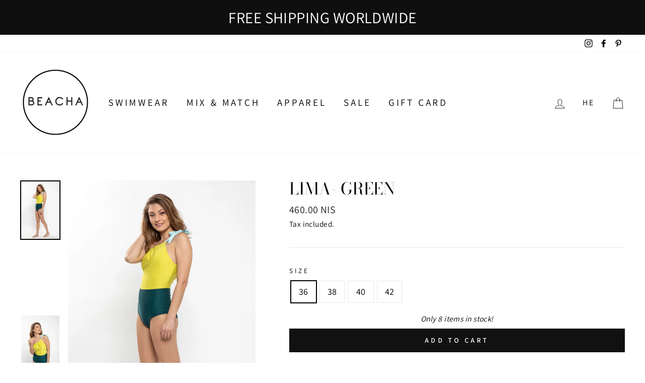

--- FILE ---
content_type: text/html; charset=utf-8
request_url: https://beachaswimwear.com/collections/beacha-swimwear-swimsuit-summer-2017/products/lima-green
body_size: 24193
content:
<!doctype html>
<html class="no-js" lang="ShopLocaleDrop">
<head>
  <meta charset="utf-8">
  <meta http-equiv="X-UA-Compatible" content="IE=edge,chrome=1">
  <meta name="viewport" content="width=device-width,initial-scale=1">
  <meta name="theme-color" content="#111111">
  <link rel="canonical" href="https://beachaswimwear.com/products/lima-green">
  <meta name="format-detection" content="telephone=no">
  <title>LIMA- Green
&ndash; Beacha Swimwear
</title><meta name="description" content="The LIMA by Beacha swimwear 2019One piece adjustable shoulder tie swimsuit designer One piece retro swimwear , Single shoulder one piece swimsuit extremely flattering, and highlights your body silhouette.One piece swimsuit divided to a top and bottom*The figures define the waist*High waistline *Bust support*Designed to"><meta property="og:site_name" content="Beacha Swimwear">
  <meta property="og:url" content="https://beachaswimwear.com/products/lima-green">
  <meta property="og:title" content="LIMA- Green">
  <meta property="og:type" content="product">
  <meta property="og:description" content="The LIMA by Beacha swimwear 2019One piece adjustable shoulder tie swimsuit designer One piece retro swimwear , Single shoulder one piece swimsuit extremely flattering, and highlights your body silhouette.One piece swimsuit divided to a top and bottom*The figures define the waist*High waistline *Bust support*Designed to"><meta property="og:image" content="http://beachaswimwear.com/cdn/shop/products/4H2A3220_1200x1200.jpg?v=1555313000"><meta property="og:image" content="http://beachaswimwear.com/cdn/shop/products/4H2A3227_1200x1200.jpg?v=1555313000"><meta property="og:image" content="http://beachaswimwear.com/cdn/shop/products/4H2A3236_1200x1200.jpg?v=1555313000">
  <meta property="og:image:secure_url" content="https://beachaswimwear.com/cdn/shop/products/4H2A3220_1200x1200.jpg?v=1555313000"><meta property="og:image:secure_url" content="https://beachaswimwear.com/cdn/shop/products/4H2A3227_1200x1200.jpg?v=1555313000"><meta property="og:image:secure_url" content="https://beachaswimwear.com/cdn/shop/products/4H2A3236_1200x1200.jpg?v=1555313000">
  <meta name="twitter:site" content="@">
  <meta name="twitter:card" content="summary_large_image">
  <meta name="twitter:title" content="LIMA- Green">
  <meta name="twitter:description" content="The LIMA by Beacha swimwear 2019One piece adjustable shoulder tie swimsuit designer One piece retro swimwear , Single shoulder one piece swimsuit extremely flattering, and highlights your body silhouette.One piece swimsuit divided to a top and bottom*The figures define the waist*High waistline *Bust support*Designed to">


  <style data-shopify>
  @font-face {
  font-family: "Bodoni Moda";
  font-weight: 400;
  font-style: normal;
  src: url("//beachaswimwear.com/cdn/fonts/bodoni_moda/bodonimoda_n4.025af1859727a91866b3c708393a6dc972156491.woff2") format("woff2"),
       url("//beachaswimwear.com/cdn/fonts/bodoni_moda/bodonimoda_n4.aebb4417dfed0dc5ec4a330249c3862add089916.woff") format("woff");
}

  @font-face {
  font-family: Assistant;
  font-weight: 400;
  font-style: normal;
  src: url("//beachaswimwear.com/cdn/fonts/assistant/assistant_n4.9120912a469cad1cc292572851508ca49d12e768.woff2") format("woff2"),
       url("//beachaswimwear.com/cdn/fonts/assistant/assistant_n4.6e9875ce64e0fefcd3f4446b7ec9036b3ddd2985.woff") format("woff");
}


  @font-face {
  font-family: Assistant;
  font-weight: 600;
  font-style: normal;
  src: url("//beachaswimwear.com/cdn/fonts/assistant/assistant_n6.b2cbcfa81550fc99b5d970d0ef582eebcbac24e0.woff2") format("woff2"),
       url("//beachaswimwear.com/cdn/fonts/assistant/assistant_n6.5dced1e1f897f561a8304b6ef1c533d81fd1c6e0.woff") format("woff");
}

  
  
</style>

  <link href="//beachaswimwear.com/cdn/shop/t/19/assets/theme.scss.css?v=180386929309524416621759260005" rel="stylesheet" type="text/css" media="all" />
  <link href="//beachaswimwear.com/cdn/shop/t/19/assets/boaideas.scss.css?v=160012368942702482571587110974" rel="stylesheet" type="text/css" media="all" />

  <style data-shopify>
    .collection-item__title {
      font-size: 14.4px;
    }

    @media screen and (min-width: 769px) {
      .collection-item__title {
        font-size: 18px;
      }
    }
  </style>

  <script>
    document.documentElement.className = document.documentElement.className.replace('no-js', 'js');

    window.theme = window.theme || {};
    theme.strings = {
      addToCart: "Add to cart",
      soldOut: "Sold Out",
      unavailable: "Unavailable",
      stockLabel: "Only [count] items in stock!",
      willNotShipUntil: "Will not ship until [date]",
      willBeInStockAfter: "Will be in stock after [date]",
      waitingForStock: "Inventory on the way",
      savePrice: "Save [saved_amount]",
      cartEmpty: "Your cart is currently empty.",
      cartTermsConfirmation: "You must agree with the terms and conditions of sales to check out"
    };
    theme.settings = {
      dynamicVariantsEnable: true,
      dynamicVariantType: "button",
      cartType: "drawer",
      moneyFormat: "{{amount}} NIS",
      saveType: "dollar",
      recentlyViewedEnabled: false,
      predictiveSearch: true,
      predictiveSearchType: "product,article,page",
      inventoryThreshold: 10,
      quickView: true,
      themeName: 'Impulse',
      themeVersion: "3.0.2"
    };
  </script>

  <script>window.performance && window.performance.mark && window.performance.mark('shopify.content_for_header.start');</script><meta id="shopify-digital-wallet" name="shopify-digital-wallet" content="/28026920/digital_wallets/dialog">
<meta name="shopify-checkout-api-token" content="44e091fdb66ce8abdcb681b43b39d2ff">
<meta id="in-context-paypal-metadata" data-shop-id="28026920" data-venmo-supported="false" data-environment="production" data-locale="en_US" data-paypal-v4="true" data-currency="ILS">
<link rel="alternate" type="application/json+oembed" href="https://beachaswimwear.com/products/lima-green.oembed">
<script async="async" src="/checkouts/internal/preloads.js?locale=en-IL"></script>
<script id="shopify-features" type="application/json">{"accessToken":"44e091fdb66ce8abdcb681b43b39d2ff","betas":["rich-media-storefront-analytics"],"domain":"beachaswimwear.com","predictiveSearch":true,"shopId":28026920,"locale":"en"}</script>
<script>var Shopify = Shopify || {};
Shopify.shop = "beacha-swimwear.myshopify.com";
Shopify.locale = "en";
Shopify.currency = {"active":"ILS","rate":"1.0"};
Shopify.country = "IL";
Shopify.theme = {"name":"BOA Ideas - Impulse - 08\/04","id":80776855600,"schema_name":"Impulse","schema_version":"3.0.2","theme_store_id":null,"role":"main"};
Shopify.theme.handle = "null";
Shopify.theme.style = {"id":null,"handle":null};
Shopify.cdnHost = "beachaswimwear.com/cdn";
Shopify.routes = Shopify.routes || {};
Shopify.routes.root = "/";</script>
<script type="module">!function(o){(o.Shopify=o.Shopify||{}).modules=!0}(window);</script>
<script>!function(o){function n(){var o=[];function n(){o.push(Array.prototype.slice.apply(arguments))}return n.q=o,n}var t=o.Shopify=o.Shopify||{};t.loadFeatures=n(),t.autoloadFeatures=n()}(window);</script>
<script id="shop-js-analytics" type="application/json">{"pageType":"product"}</script>
<script defer="defer" async type="module" src="//beachaswimwear.com/cdn/shopifycloud/shop-js/modules/v2/client.init-shop-cart-sync_BT-GjEfc.en.esm.js"></script>
<script defer="defer" async type="module" src="//beachaswimwear.com/cdn/shopifycloud/shop-js/modules/v2/chunk.common_D58fp_Oc.esm.js"></script>
<script defer="defer" async type="module" src="//beachaswimwear.com/cdn/shopifycloud/shop-js/modules/v2/chunk.modal_xMitdFEc.esm.js"></script>
<script type="module">
  await import("//beachaswimwear.com/cdn/shopifycloud/shop-js/modules/v2/client.init-shop-cart-sync_BT-GjEfc.en.esm.js");
await import("//beachaswimwear.com/cdn/shopifycloud/shop-js/modules/v2/chunk.common_D58fp_Oc.esm.js");
await import("//beachaswimwear.com/cdn/shopifycloud/shop-js/modules/v2/chunk.modal_xMitdFEc.esm.js");

  window.Shopify.SignInWithShop?.initShopCartSync?.({"fedCMEnabled":true,"windoidEnabled":true});

</script>
<script>(function() {
  var isLoaded = false;
  function asyncLoad() {
    if (isLoaded) return;
    isLoaded = true;
    var urls = ["https:\/\/cdn.nfcube.com\/instafeed-e5b491510be5801825cc6cd1e3f58a00.js?shop=beacha-swimwear.myshopify.com"];
    for (var i = 0; i < urls.length; i++) {
      var s = document.createElement('script');
      s.type = 'text/javascript';
      s.async = true;
      s.src = urls[i];
      var x = document.getElementsByTagName('script')[0];
      x.parentNode.insertBefore(s, x);
    }
  };
  if(window.attachEvent) {
    window.attachEvent('onload', asyncLoad);
  } else {
    window.addEventListener('load', asyncLoad, false);
  }
})();</script>
<script id="__st">var __st={"a":28026920,"offset":7200,"reqid":"8f962dbd-6883-4f89-aeed-d022a7627e11-1769348885","pageurl":"beachaswimwear.com\/collections\/beacha-swimwear-swimsuit-summer-2017\/products\/lima-green","u":"f9255487f171","p":"product","rtyp":"product","rid":2314174398512};</script>
<script>window.ShopifyPaypalV4VisibilityTracking = true;</script>
<script id="captcha-bootstrap">!function(){'use strict';const t='contact',e='account',n='new_comment',o=[[t,t],['blogs',n],['comments',n],[t,'customer']],c=[[e,'customer_login'],[e,'guest_login'],[e,'recover_customer_password'],[e,'create_customer']],r=t=>t.map((([t,e])=>`form[action*='/${t}']:not([data-nocaptcha='true']) input[name='form_type'][value='${e}']`)).join(','),a=t=>()=>t?[...document.querySelectorAll(t)].map((t=>t.form)):[];function s(){const t=[...o],e=r(t);return a(e)}const i='password',u='form_key',d=['recaptcha-v3-token','g-recaptcha-response','h-captcha-response',i],f=()=>{try{return window.sessionStorage}catch{return}},m='__shopify_v',_=t=>t.elements[u];function p(t,e,n=!1){try{const o=window.sessionStorage,c=JSON.parse(o.getItem(e)),{data:r}=function(t){const{data:e,action:n}=t;return t[m]||n?{data:e,action:n}:{data:t,action:n}}(c);for(const[e,n]of Object.entries(r))t.elements[e]&&(t.elements[e].value=n);n&&o.removeItem(e)}catch(o){console.error('form repopulation failed',{error:o})}}const l='form_type',E='cptcha';function T(t){t.dataset[E]=!0}const w=window,h=w.document,L='Shopify',v='ce_forms',y='captcha';let A=!1;((t,e)=>{const n=(g='f06e6c50-85a8-45c8-87d0-21a2b65856fe',I='https://cdn.shopify.com/shopifycloud/storefront-forms-hcaptcha/ce_storefront_forms_captcha_hcaptcha.v1.5.2.iife.js',D={infoText:'Protected by hCaptcha',privacyText:'Privacy',termsText:'Terms'},(t,e,n)=>{const o=w[L][v],c=o.bindForm;if(c)return c(t,g,e,D).then(n);var r;o.q.push([[t,g,e,D],n]),r=I,A||(h.body.append(Object.assign(h.createElement('script'),{id:'captcha-provider',async:!0,src:r})),A=!0)});var g,I,D;w[L]=w[L]||{},w[L][v]=w[L][v]||{},w[L][v].q=[],w[L][y]=w[L][y]||{},w[L][y].protect=function(t,e){n(t,void 0,e),T(t)},Object.freeze(w[L][y]),function(t,e,n,w,h,L){const[v,y,A,g]=function(t,e,n){const i=e?o:[],u=t?c:[],d=[...i,...u],f=r(d),m=r(i),_=r(d.filter((([t,e])=>n.includes(e))));return[a(f),a(m),a(_),s()]}(w,h,L),I=t=>{const e=t.target;return e instanceof HTMLFormElement?e:e&&e.form},D=t=>v().includes(t);t.addEventListener('submit',(t=>{const e=I(t);if(!e)return;const n=D(e)&&!e.dataset.hcaptchaBound&&!e.dataset.recaptchaBound,o=_(e),c=g().includes(e)&&(!o||!o.value);(n||c)&&t.preventDefault(),c&&!n&&(function(t){try{if(!f())return;!function(t){const e=f();if(!e)return;const n=_(t);if(!n)return;const o=n.value;o&&e.removeItem(o)}(t);const e=Array.from(Array(32),(()=>Math.random().toString(36)[2])).join('');!function(t,e){_(t)||t.append(Object.assign(document.createElement('input'),{type:'hidden',name:u})),t.elements[u].value=e}(t,e),function(t,e){const n=f();if(!n)return;const o=[...t.querySelectorAll(`input[type='${i}']`)].map((({name:t})=>t)),c=[...d,...o],r={};for(const[a,s]of new FormData(t).entries())c.includes(a)||(r[a]=s);n.setItem(e,JSON.stringify({[m]:1,action:t.action,data:r}))}(t,e)}catch(e){console.error('failed to persist form',e)}}(e),e.submit())}));const S=(t,e)=>{t&&!t.dataset[E]&&(n(t,e.some((e=>e===t))),T(t))};for(const o of['focusin','change'])t.addEventListener(o,(t=>{const e=I(t);D(e)&&S(e,y())}));const B=e.get('form_key'),M=e.get(l),P=B&&M;t.addEventListener('DOMContentLoaded',(()=>{const t=y();if(P)for(const e of t)e.elements[l].value===M&&p(e,B);[...new Set([...A(),...v().filter((t=>'true'===t.dataset.shopifyCaptcha))])].forEach((e=>S(e,t)))}))}(h,new URLSearchParams(w.location.search),n,t,e,['guest_login'])})(!0,!0)}();</script>
<script integrity="sha256-4kQ18oKyAcykRKYeNunJcIwy7WH5gtpwJnB7kiuLZ1E=" data-source-attribution="shopify.loadfeatures" defer="defer" src="//beachaswimwear.com/cdn/shopifycloud/storefront/assets/storefront/load_feature-a0a9edcb.js" crossorigin="anonymous"></script>
<script data-source-attribution="shopify.dynamic_checkout.dynamic.init">var Shopify=Shopify||{};Shopify.PaymentButton=Shopify.PaymentButton||{isStorefrontPortableWallets:!0,init:function(){window.Shopify.PaymentButton.init=function(){};var t=document.createElement("script");t.src="https://beachaswimwear.com/cdn/shopifycloud/portable-wallets/latest/portable-wallets.en.js",t.type="module",document.head.appendChild(t)}};
</script>
<script data-source-attribution="shopify.dynamic_checkout.buyer_consent">
  function portableWalletsHideBuyerConsent(e){var t=document.getElementById("shopify-buyer-consent"),n=document.getElementById("shopify-subscription-policy-button");t&&n&&(t.classList.add("hidden"),t.setAttribute("aria-hidden","true"),n.removeEventListener("click",e))}function portableWalletsShowBuyerConsent(e){var t=document.getElementById("shopify-buyer-consent"),n=document.getElementById("shopify-subscription-policy-button");t&&n&&(t.classList.remove("hidden"),t.removeAttribute("aria-hidden"),n.addEventListener("click",e))}window.Shopify?.PaymentButton&&(window.Shopify.PaymentButton.hideBuyerConsent=portableWalletsHideBuyerConsent,window.Shopify.PaymentButton.showBuyerConsent=portableWalletsShowBuyerConsent);
</script>
<script data-source-attribution="shopify.dynamic_checkout.cart.bootstrap">document.addEventListener("DOMContentLoaded",(function(){function t(){return document.querySelector("shopify-accelerated-checkout-cart, shopify-accelerated-checkout")}if(t())Shopify.PaymentButton.init();else{new MutationObserver((function(e,n){t()&&(Shopify.PaymentButton.init(),n.disconnect())})).observe(document.body,{childList:!0,subtree:!0})}}));
</script>
<link id="shopify-accelerated-checkout-styles" rel="stylesheet" media="screen" href="https://beachaswimwear.com/cdn/shopifycloud/portable-wallets/latest/accelerated-checkout-backwards-compat.css" crossorigin="anonymous">
<style id="shopify-accelerated-checkout-cart">
        #shopify-buyer-consent {
  margin-top: 1em;
  display: inline-block;
  width: 100%;
}

#shopify-buyer-consent.hidden {
  display: none;
}

#shopify-subscription-policy-button {
  background: none;
  border: none;
  padding: 0;
  text-decoration: underline;
  font-size: inherit;
  cursor: pointer;
}

#shopify-subscription-policy-button::before {
  box-shadow: none;
}

      </style>

<script>window.performance && window.performance.mark && window.performance.mark('shopify.content_for_header.end');</script>

  <script src="//beachaswimwear.com/cdn/shop/t/19/assets/vendor-scripts-v6.js" defer="defer"></script>

  

  <script src="//beachaswimwear.com/cdn/shop/t/19/assets/theme.js?v=177782718341906071891586299681" defer="defer"></script><link href="https://monorail-edge.shopifysvc.com" rel="dns-prefetch">
<script>(function(){if ("sendBeacon" in navigator && "performance" in window) {try {var session_token_from_headers = performance.getEntriesByType('navigation')[0].serverTiming.find(x => x.name == '_s').description;} catch {var session_token_from_headers = undefined;}var session_cookie_matches = document.cookie.match(/_shopify_s=([^;]*)/);var session_token_from_cookie = session_cookie_matches && session_cookie_matches.length === 2 ? session_cookie_matches[1] : "";var session_token = session_token_from_headers || session_token_from_cookie || "";function handle_abandonment_event(e) {var entries = performance.getEntries().filter(function(entry) {return /monorail-edge.shopifysvc.com/.test(entry.name);});if (!window.abandonment_tracked && entries.length === 0) {window.abandonment_tracked = true;var currentMs = Date.now();var navigation_start = performance.timing.navigationStart;var payload = {shop_id: 28026920,url: window.location.href,navigation_start,duration: currentMs - navigation_start,session_token,page_type: "product"};window.navigator.sendBeacon("https://monorail-edge.shopifysvc.com/v1/produce", JSON.stringify({schema_id: "online_store_buyer_site_abandonment/1.1",payload: payload,metadata: {event_created_at_ms: currentMs,event_sent_at_ms: currentMs}}));}}window.addEventListener('pagehide', handle_abandonment_event);}}());</script>
<script id="web-pixels-manager-setup">(function e(e,d,r,n,o){if(void 0===o&&(o={}),!Boolean(null===(a=null===(i=window.Shopify)||void 0===i?void 0:i.analytics)||void 0===a?void 0:a.replayQueue)){var i,a;window.Shopify=window.Shopify||{};var t=window.Shopify;t.analytics=t.analytics||{};var s=t.analytics;s.replayQueue=[],s.publish=function(e,d,r){return s.replayQueue.push([e,d,r]),!0};try{self.performance.mark("wpm:start")}catch(e){}var l=function(){var e={modern:/Edge?\/(1{2}[4-9]|1[2-9]\d|[2-9]\d{2}|\d{4,})\.\d+(\.\d+|)|Firefox\/(1{2}[4-9]|1[2-9]\d|[2-9]\d{2}|\d{4,})\.\d+(\.\d+|)|Chrom(ium|e)\/(9{2}|\d{3,})\.\d+(\.\d+|)|(Maci|X1{2}).+ Version\/(15\.\d+|(1[6-9]|[2-9]\d|\d{3,})\.\d+)([,.]\d+|)( \(\w+\)|)( Mobile\/\w+|) Safari\/|Chrome.+OPR\/(9{2}|\d{3,})\.\d+\.\d+|(CPU[ +]OS|iPhone[ +]OS|CPU[ +]iPhone|CPU IPhone OS|CPU iPad OS)[ +]+(15[._]\d+|(1[6-9]|[2-9]\d|\d{3,})[._]\d+)([._]\d+|)|Android:?[ /-](13[3-9]|1[4-9]\d|[2-9]\d{2}|\d{4,})(\.\d+|)(\.\d+|)|Android.+Firefox\/(13[5-9]|1[4-9]\d|[2-9]\d{2}|\d{4,})\.\d+(\.\d+|)|Android.+Chrom(ium|e)\/(13[3-9]|1[4-9]\d|[2-9]\d{2}|\d{4,})\.\d+(\.\d+|)|SamsungBrowser\/([2-9]\d|\d{3,})\.\d+/,legacy:/Edge?\/(1[6-9]|[2-9]\d|\d{3,})\.\d+(\.\d+|)|Firefox\/(5[4-9]|[6-9]\d|\d{3,})\.\d+(\.\d+|)|Chrom(ium|e)\/(5[1-9]|[6-9]\d|\d{3,})\.\d+(\.\d+|)([\d.]+$|.*Safari\/(?![\d.]+ Edge\/[\d.]+$))|(Maci|X1{2}).+ Version\/(10\.\d+|(1[1-9]|[2-9]\d|\d{3,})\.\d+)([,.]\d+|)( \(\w+\)|)( Mobile\/\w+|) Safari\/|Chrome.+OPR\/(3[89]|[4-9]\d|\d{3,})\.\d+\.\d+|(CPU[ +]OS|iPhone[ +]OS|CPU[ +]iPhone|CPU IPhone OS|CPU iPad OS)[ +]+(10[._]\d+|(1[1-9]|[2-9]\d|\d{3,})[._]\d+)([._]\d+|)|Android:?[ /-](13[3-9]|1[4-9]\d|[2-9]\d{2}|\d{4,})(\.\d+|)(\.\d+|)|Mobile Safari.+OPR\/([89]\d|\d{3,})\.\d+\.\d+|Android.+Firefox\/(13[5-9]|1[4-9]\d|[2-9]\d{2}|\d{4,})\.\d+(\.\d+|)|Android.+Chrom(ium|e)\/(13[3-9]|1[4-9]\d|[2-9]\d{2}|\d{4,})\.\d+(\.\d+|)|Android.+(UC? ?Browser|UCWEB|U3)[ /]?(15\.([5-9]|\d{2,})|(1[6-9]|[2-9]\d|\d{3,})\.\d+)\.\d+|SamsungBrowser\/(5\.\d+|([6-9]|\d{2,})\.\d+)|Android.+MQ{2}Browser\/(14(\.(9|\d{2,})|)|(1[5-9]|[2-9]\d|\d{3,})(\.\d+|))(\.\d+|)|K[Aa][Ii]OS\/(3\.\d+|([4-9]|\d{2,})\.\d+)(\.\d+|)/},d=e.modern,r=e.legacy,n=navigator.userAgent;return n.match(d)?"modern":n.match(r)?"legacy":"unknown"}(),u="modern"===l?"modern":"legacy",c=(null!=n?n:{modern:"",legacy:""})[u],f=function(e){return[e.baseUrl,"/wpm","/b",e.hashVersion,"modern"===e.buildTarget?"m":"l",".js"].join("")}({baseUrl:d,hashVersion:r,buildTarget:u}),m=function(e){var d=e.version,r=e.bundleTarget,n=e.surface,o=e.pageUrl,i=e.monorailEndpoint;return{emit:function(e){var a=e.status,t=e.errorMsg,s=(new Date).getTime(),l=JSON.stringify({metadata:{event_sent_at_ms:s},events:[{schema_id:"web_pixels_manager_load/3.1",payload:{version:d,bundle_target:r,page_url:o,status:a,surface:n,error_msg:t},metadata:{event_created_at_ms:s}}]});if(!i)return console&&console.warn&&console.warn("[Web Pixels Manager] No Monorail endpoint provided, skipping logging."),!1;try{return self.navigator.sendBeacon.bind(self.navigator)(i,l)}catch(e){}var u=new XMLHttpRequest;try{return u.open("POST",i,!0),u.setRequestHeader("Content-Type","text/plain"),u.send(l),!0}catch(e){return console&&console.warn&&console.warn("[Web Pixels Manager] Got an unhandled error while logging to Monorail."),!1}}}}({version:r,bundleTarget:l,surface:e.surface,pageUrl:self.location.href,monorailEndpoint:e.monorailEndpoint});try{o.browserTarget=l,function(e){var d=e.src,r=e.async,n=void 0===r||r,o=e.onload,i=e.onerror,a=e.sri,t=e.scriptDataAttributes,s=void 0===t?{}:t,l=document.createElement("script"),u=document.querySelector("head"),c=document.querySelector("body");if(l.async=n,l.src=d,a&&(l.integrity=a,l.crossOrigin="anonymous"),s)for(var f in s)if(Object.prototype.hasOwnProperty.call(s,f))try{l.dataset[f]=s[f]}catch(e){}if(o&&l.addEventListener("load",o),i&&l.addEventListener("error",i),u)u.appendChild(l);else{if(!c)throw new Error("Did not find a head or body element to append the script");c.appendChild(l)}}({src:f,async:!0,onload:function(){if(!function(){var e,d;return Boolean(null===(d=null===(e=window.Shopify)||void 0===e?void 0:e.analytics)||void 0===d?void 0:d.initialized)}()){var d=window.webPixelsManager.init(e)||void 0;if(d){var r=window.Shopify.analytics;r.replayQueue.forEach((function(e){var r=e[0],n=e[1],o=e[2];d.publishCustomEvent(r,n,o)})),r.replayQueue=[],r.publish=d.publishCustomEvent,r.visitor=d.visitor,r.initialized=!0}}},onerror:function(){return m.emit({status:"failed",errorMsg:"".concat(f," has failed to load")})},sri:function(e){var d=/^sha384-[A-Za-z0-9+/=]+$/;return"string"==typeof e&&d.test(e)}(c)?c:"",scriptDataAttributes:o}),m.emit({status:"loading"})}catch(e){m.emit({status:"failed",errorMsg:(null==e?void 0:e.message)||"Unknown error"})}}})({shopId: 28026920,storefrontBaseUrl: "https://beachaswimwear.com",extensionsBaseUrl: "https://extensions.shopifycdn.com/cdn/shopifycloud/web-pixels-manager",monorailEndpoint: "https://monorail-edge.shopifysvc.com/unstable/produce_batch",surface: "storefront-renderer",enabledBetaFlags: ["2dca8a86"],webPixelsConfigList: [{"id":"shopify-app-pixel","configuration":"{}","eventPayloadVersion":"v1","runtimeContext":"STRICT","scriptVersion":"0450","apiClientId":"shopify-pixel","type":"APP","privacyPurposes":["ANALYTICS","MARKETING"]},{"id":"shopify-custom-pixel","eventPayloadVersion":"v1","runtimeContext":"LAX","scriptVersion":"0450","apiClientId":"shopify-pixel","type":"CUSTOM","privacyPurposes":["ANALYTICS","MARKETING"]}],isMerchantRequest: false,initData: {"shop":{"name":"Beacha Swimwear","paymentSettings":{"currencyCode":"ILS"},"myshopifyDomain":"beacha-swimwear.myshopify.com","countryCode":"IL","storefrontUrl":"https:\/\/beachaswimwear.com"},"customer":null,"cart":null,"checkout":null,"productVariants":[{"price":{"amount":460.0,"currencyCode":"ILS"},"product":{"title":"LIMA- Green","vendor":"Beacha swimwear","id":"2314174398512","untranslatedTitle":"LIMA- Green","url":"\/products\/lima-green","type":"One Piece Swimsuit"},"id":"22925215957040","image":{"src":"\/\/beachaswimwear.com\/cdn\/shop\/products\/4H2A3220.jpg?v=1555313000"},"sku":"4","title":"36","untranslatedTitle":"36"},{"price":{"amount":460.0,"currencyCode":"ILS"},"product":{"title":"LIMA- Green","vendor":"Beacha swimwear","id":"2314174398512","untranslatedTitle":"LIMA- Green","url":"\/products\/lima-green","type":"One Piece Swimsuit"},"id":"22925215989808","image":{"src":"\/\/beachaswimwear.com\/cdn\/shop\/products\/4H2A3220.jpg?v=1555313000"},"sku":"4","title":"38","untranslatedTitle":"38"},{"price":{"amount":460.0,"currencyCode":"ILS"},"product":{"title":"LIMA- Green","vendor":"Beacha swimwear","id":"2314174398512","untranslatedTitle":"LIMA- Green","url":"\/products\/lima-green","type":"One Piece Swimsuit"},"id":"22925216022576","image":{"src":"\/\/beachaswimwear.com\/cdn\/shop\/products\/4H2A3220.jpg?v=1555313000"},"sku":"4","title":"40","untranslatedTitle":"40"},{"price":{"amount":460.0,"currencyCode":"ILS"},"product":{"title":"LIMA- Green","vendor":"Beacha swimwear","id":"2314174398512","untranslatedTitle":"LIMA- Green","url":"\/products\/lima-green","type":"One Piece Swimsuit"},"id":"22925216055344","image":{"src":"\/\/beachaswimwear.com\/cdn\/shop\/products\/4H2A3220.jpg?v=1555313000"},"sku":"0","title":"42","untranslatedTitle":"42"}],"purchasingCompany":null},},"https://beachaswimwear.com/cdn","fcfee988w5aeb613cpc8e4bc33m6693e112",{"modern":"","legacy":""},{"shopId":"28026920","storefrontBaseUrl":"https:\/\/beachaswimwear.com","extensionBaseUrl":"https:\/\/extensions.shopifycdn.com\/cdn\/shopifycloud\/web-pixels-manager","surface":"storefront-renderer","enabledBetaFlags":"[\"2dca8a86\"]","isMerchantRequest":"false","hashVersion":"fcfee988w5aeb613cpc8e4bc33m6693e112","publish":"custom","events":"[[\"page_viewed\",{}],[\"product_viewed\",{\"productVariant\":{\"price\":{\"amount\":460.0,\"currencyCode\":\"ILS\"},\"product\":{\"title\":\"LIMA- Green\",\"vendor\":\"Beacha swimwear\",\"id\":\"2314174398512\",\"untranslatedTitle\":\"LIMA- Green\",\"url\":\"\/products\/lima-green\",\"type\":\"One Piece Swimsuit\"},\"id\":\"22925215957040\",\"image\":{\"src\":\"\/\/beachaswimwear.com\/cdn\/shop\/products\/4H2A3220.jpg?v=1555313000\"},\"sku\":\"4\",\"title\":\"36\",\"untranslatedTitle\":\"36\"}}]]"});</script><script>
  window.ShopifyAnalytics = window.ShopifyAnalytics || {};
  window.ShopifyAnalytics.meta = window.ShopifyAnalytics.meta || {};
  window.ShopifyAnalytics.meta.currency = 'ILS';
  var meta = {"product":{"id":2314174398512,"gid":"gid:\/\/shopify\/Product\/2314174398512","vendor":"Beacha swimwear","type":"One Piece Swimsuit","handle":"lima-green","variants":[{"id":22925215957040,"price":46000,"name":"LIMA- Green - 36","public_title":"36","sku":"4"},{"id":22925215989808,"price":46000,"name":"LIMA- Green - 38","public_title":"38","sku":"4"},{"id":22925216022576,"price":46000,"name":"LIMA- Green - 40","public_title":"40","sku":"4"},{"id":22925216055344,"price":46000,"name":"LIMA- Green - 42","public_title":"42","sku":"0"}],"remote":false},"page":{"pageType":"product","resourceType":"product","resourceId":2314174398512,"requestId":"8f962dbd-6883-4f89-aeed-d022a7627e11-1769348885"}};
  for (var attr in meta) {
    window.ShopifyAnalytics.meta[attr] = meta[attr];
  }
</script>
<script class="analytics">
  (function () {
    var customDocumentWrite = function(content) {
      var jquery = null;

      if (window.jQuery) {
        jquery = window.jQuery;
      } else if (window.Checkout && window.Checkout.$) {
        jquery = window.Checkout.$;
      }

      if (jquery) {
        jquery('body').append(content);
      }
    };

    var hasLoggedConversion = function(token) {
      if (token) {
        return document.cookie.indexOf('loggedConversion=' + token) !== -1;
      }
      return false;
    }

    var setCookieIfConversion = function(token) {
      if (token) {
        var twoMonthsFromNow = new Date(Date.now());
        twoMonthsFromNow.setMonth(twoMonthsFromNow.getMonth() + 2);

        document.cookie = 'loggedConversion=' + token + '; expires=' + twoMonthsFromNow;
      }
    }

    var trekkie = window.ShopifyAnalytics.lib = window.trekkie = window.trekkie || [];
    if (trekkie.integrations) {
      return;
    }
    trekkie.methods = [
      'identify',
      'page',
      'ready',
      'track',
      'trackForm',
      'trackLink'
    ];
    trekkie.factory = function(method) {
      return function() {
        var args = Array.prototype.slice.call(arguments);
        args.unshift(method);
        trekkie.push(args);
        return trekkie;
      };
    };
    for (var i = 0; i < trekkie.methods.length; i++) {
      var key = trekkie.methods[i];
      trekkie[key] = trekkie.factory(key);
    }
    trekkie.load = function(config) {
      trekkie.config = config || {};
      trekkie.config.initialDocumentCookie = document.cookie;
      var first = document.getElementsByTagName('script')[0];
      var script = document.createElement('script');
      script.type = 'text/javascript';
      script.onerror = function(e) {
        var scriptFallback = document.createElement('script');
        scriptFallback.type = 'text/javascript';
        scriptFallback.onerror = function(error) {
                var Monorail = {
      produce: function produce(monorailDomain, schemaId, payload) {
        var currentMs = new Date().getTime();
        var event = {
          schema_id: schemaId,
          payload: payload,
          metadata: {
            event_created_at_ms: currentMs,
            event_sent_at_ms: currentMs
          }
        };
        return Monorail.sendRequest("https://" + monorailDomain + "/v1/produce", JSON.stringify(event));
      },
      sendRequest: function sendRequest(endpointUrl, payload) {
        // Try the sendBeacon API
        if (window && window.navigator && typeof window.navigator.sendBeacon === 'function' && typeof window.Blob === 'function' && !Monorail.isIos12()) {
          var blobData = new window.Blob([payload], {
            type: 'text/plain'
          });

          if (window.navigator.sendBeacon(endpointUrl, blobData)) {
            return true;
          } // sendBeacon was not successful

        } // XHR beacon

        var xhr = new XMLHttpRequest();

        try {
          xhr.open('POST', endpointUrl);
          xhr.setRequestHeader('Content-Type', 'text/plain');
          xhr.send(payload);
        } catch (e) {
          console.log(e);
        }

        return false;
      },
      isIos12: function isIos12() {
        return window.navigator.userAgent.lastIndexOf('iPhone; CPU iPhone OS 12_') !== -1 || window.navigator.userAgent.lastIndexOf('iPad; CPU OS 12_') !== -1;
      }
    };
    Monorail.produce('monorail-edge.shopifysvc.com',
      'trekkie_storefront_load_errors/1.1',
      {shop_id: 28026920,
      theme_id: 80776855600,
      app_name: "storefront",
      context_url: window.location.href,
      source_url: "//beachaswimwear.com/cdn/s/trekkie.storefront.8d95595f799fbf7e1d32231b9a28fd43b70c67d3.min.js"});

        };
        scriptFallback.async = true;
        scriptFallback.src = '//beachaswimwear.com/cdn/s/trekkie.storefront.8d95595f799fbf7e1d32231b9a28fd43b70c67d3.min.js';
        first.parentNode.insertBefore(scriptFallback, first);
      };
      script.async = true;
      script.src = '//beachaswimwear.com/cdn/s/trekkie.storefront.8d95595f799fbf7e1d32231b9a28fd43b70c67d3.min.js';
      first.parentNode.insertBefore(script, first);
    };
    trekkie.load(
      {"Trekkie":{"appName":"storefront","development":false,"defaultAttributes":{"shopId":28026920,"isMerchantRequest":null,"themeId":80776855600,"themeCityHash":"14528250715221886664","contentLanguage":"en","currency":"ILS","eventMetadataId":"024a0e39-19b3-4934-b257-508052a1b889"},"isServerSideCookieWritingEnabled":true,"monorailRegion":"shop_domain","enabledBetaFlags":["65f19447"]},"Session Attribution":{},"S2S":{"facebookCapiEnabled":false,"source":"trekkie-storefront-renderer","apiClientId":580111}}
    );

    var loaded = false;
    trekkie.ready(function() {
      if (loaded) return;
      loaded = true;

      window.ShopifyAnalytics.lib = window.trekkie;

      var originalDocumentWrite = document.write;
      document.write = customDocumentWrite;
      try { window.ShopifyAnalytics.merchantGoogleAnalytics.call(this); } catch(error) {};
      document.write = originalDocumentWrite;

      window.ShopifyAnalytics.lib.page(null,{"pageType":"product","resourceType":"product","resourceId":2314174398512,"requestId":"8f962dbd-6883-4f89-aeed-d022a7627e11-1769348885","shopifyEmitted":true});

      var match = window.location.pathname.match(/checkouts\/(.+)\/(thank_you|post_purchase)/)
      var token = match? match[1]: undefined;
      if (!hasLoggedConversion(token)) {
        setCookieIfConversion(token);
        window.ShopifyAnalytics.lib.track("Viewed Product",{"currency":"ILS","variantId":22925215957040,"productId":2314174398512,"productGid":"gid:\/\/shopify\/Product\/2314174398512","name":"LIMA- Green - 36","price":"460.00","sku":"4","brand":"Beacha swimwear","variant":"36","category":"One Piece Swimsuit","nonInteraction":true,"remote":false},undefined,undefined,{"shopifyEmitted":true});
      window.ShopifyAnalytics.lib.track("monorail:\/\/trekkie_storefront_viewed_product\/1.1",{"currency":"ILS","variantId":22925215957040,"productId":2314174398512,"productGid":"gid:\/\/shopify\/Product\/2314174398512","name":"LIMA- Green - 36","price":"460.00","sku":"4","brand":"Beacha swimwear","variant":"36","category":"One Piece Swimsuit","nonInteraction":true,"remote":false,"referer":"https:\/\/beachaswimwear.com\/collections\/beacha-swimwear-swimsuit-summer-2017\/products\/lima-green"});
      }
    });


        var eventsListenerScript = document.createElement('script');
        eventsListenerScript.async = true;
        eventsListenerScript.src = "//beachaswimwear.com/cdn/shopifycloud/storefront/assets/shop_events_listener-3da45d37.js";
        document.getElementsByTagName('head')[0].appendChild(eventsListenerScript);

})();</script>
<script
  defer
  src="https://beachaswimwear.com/cdn/shopifycloud/perf-kit/shopify-perf-kit-3.0.4.min.js"
  data-application="storefront-renderer"
  data-shop-id="28026920"
  data-render-region="gcp-us-east1"
  data-page-type="product"
  data-theme-instance-id="80776855600"
  data-theme-name="Impulse"
  data-theme-version="3.0.2"
  data-monorail-region="shop_domain"
  data-resource-timing-sampling-rate="10"
  data-shs="true"
  data-shs-beacon="true"
  data-shs-export-with-fetch="true"
  data-shs-logs-sample-rate="1"
  data-shs-beacon-endpoint="https://beachaswimwear.com/api/collect"
></script>
</head>

<body class="template-product" data-transitions="false">

  <a class="in-page-link visually-hidden skip-link" href="#MainContent">Skip to content</a>

  <div id="PageContainer" class="page-container">
    <div class="transition-body">

    <div id="shopify-section-header" class="shopify-section">




<div id="NavDrawer" class="drawer drawer--right">
  <div class="drawer__contents">
    <div class="drawer__fixed-header drawer__fixed-header--full">
      <div class="drawer__header drawer__header--full appear-animation appear-delay-1">
        <div class="h2 drawer__title">
        </div>
        <div class="drawer__close">
          <button type="button" class="drawer__close-button js-drawer-close">
            <svg aria-hidden="true" focusable="false" role="presentation" class="icon icon-close" viewBox="0 0 64 64"><path d="M19 17.61l27.12 27.13m0-27.12L19 44.74"/></svg>
            <span class="icon__fallback-text">Close menu</span>
          </button>
        </div>
      </div>
    </div>
    <div class="drawer__scrollable">
      <ul class="mobile-nav" role="navigation" aria-label="Primary">
        


          <li class="mobile-nav__item appear-animation appear-delay-2">
            
              <a href="/collections/beacha-swimwear-swimsuit-summer-2017" class="mobile-nav__link mobile-nav__link--top-level" data-active="true">SWIMWEAR </a>
            

            
          </li>
        


          <li class="mobile-nav__item appear-animation appear-delay-3">
            
              <a href="/collections/mix-match" class="mobile-nav__link mobile-nav__link--top-level" >MIX & MATCH</a>
            

            
          </li>
        


          <li class="mobile-nav__item appear-animation appear-delay-4">
            
              <a href="/collections/frontpage" class="mobile-nav__link mobile-nav__link--top-level" >APPAREL </a>
            

            
          </li>
        


          <li class="mobile-nav__item appear-animation appear-delay-5">
            
              <a href="/collections/beacha-swimwear-swimsuit-summer-2017" class="mobile-nav__link mobile-nav__link--top-level" data-active="true">SALE</a>
            

            
          </li>
        


          <li class="mobile-nav__item appear-animation appear-delay-6">
            
              <a href="/products/gift-card" class="mobile-nav__link mobile-nav__link--top-level" >GIFT CARD</a>
            

            
          </li>
        


        
          <li class="mobile-nav__item mobile-nav__item--secondary">
            <div class="grid">
              

              
<div class="grid__item one-half appear-animation appear-delay-7">
                  <a href="/account" class="mobile-nav__link">
                    
                      Log in
                    
                  </a>
                </div>
              
            </div>
          </li>
        
      </ul><ul class="mobile-nav__social appear-animation appear-delay-8">
        
          <li class="mobile-nav__social-item">
            <a target="_blank" href="https://www.instagram.com/beacha_swimwear/" title="Beacha Swimwear on Instagram">
              <svg aria-hidden="true" focusable="false" role="presentation" class="icon icon-instagram" viewBox="0 0 32 32"><path fill="#444" d="M16 3.094c4.206 0 4.7.019 6.363.094 1.538.069 2.369.325 2.925.544.738.287 1.262.625 1.813 1.175s.894 1.075 1.175 1.813c.212.556.475 1.387.544 2.925.075 1.662.094 2.156.094 6.363s-.019 4.7-.094 6.363c-.069 1.538-.325 2.369-.544 2.925-.288.738-.625 1.262-1.175 1.813s-1.075.894-1.813 1.175c-.556.212-1.387.475-2.925.544-1.663.075-2.156.094-6.363.094s-4.7-.019-6.363-.094c-1.537-.069-2.369-.325-2.925-.544-.737-.288-1.263-.625-1.813-1.175s-.894-1.075-1.175-1.813c-.212-.556-.475-1.387-.544-2.925-.075-1.663-.094-2.156-.094-6.363s.019-4.7.094-6.363c.069-1.537.325-2.369.544-2.925.287-.737.625-1.263 1.175-1.813s1.075-.894 1.813-1.175c.556-.212 1.388-.475 2.925-.544 1.662-.081 2.156-.094 6.363-.094zm0-2.838c-4.275 0-4.813.019-6.494.094-1.675.075-2.819.344-3.819.731-1.037.4-1.913.944-2.788 1.819S1.486 4.656 1.08 5.688c-.387 1-.656 2.144-.731 3.825-.075 1.675-.094 2.213-.094 6.488s.019 4.813.094 6.494c.075 1.675.344 2.819.731 3.825.4 1.038.944 1.913 1.819 2.788s1.756 1.413 2.788 1.819c1 .387 2.144.656 3.825.731s2.213.094 6.494.094 4.813-.019 6.494-.094c1.675-.075 2.819-.344 3.825-.731 1.038-.4 1.913-.944 2.788-1.819s1.413-1.756 1.819-2.788c.387-1 .656-2.144.731-3.825s.094-2.212.094-6.494-.019-4.813-.094-6.494c-.075-1.675-.344-2.819-.731-3.825-.4-1.038-.944-1.913-1.819-2.788s-1.756-1.413-2.788-1.819c-1-.387-2.144-.656-3.825-.731C20.812.275 20.275.256 16 .256z"/><path fill="#444" d="M16 7.912a8.088 8.088 0 0 0 0 16.175c4.463 0 8.087-3.625 8.087-8.088s-3.625-8.088-8.088-8.088zm0 13.338a5.25 5.25 0 1 1 0-10.5 5.25 5.25 0 1 1 0 10.5zM26.294 7.594a1.887 1.887 0 1 1-3.774.002 1.887 1.887 0 0 1 3.774-.003z"/></svg>
              <span class="icon__fallback-text">Instagram</span>
            </a>
          </li>
        
        
          <li class="mobile-nav__social-item">
            <a target="_blank" href="https://www.facebook.com/Beacha-swimwear-259062714276650/?eid=ARAk-jiaud22P71TVy33JBuq95vR5khA6I0-4EK7wPzX59zAhh246Vd2_hEnE0Sg8HoR2rx6NU2sVVNf" title="Beacha Swimwear on Facebook">
              <svg aria-hidden="true" focusable="false" role="presentation" class="icon icon-facebook" viewBox="0 0 32 32"><path fill="#444" d="M18.56 31.36V17.28h4.48l.64-5.12h-5.12v-3.2c0-1.28.64-2.56 2.56-2.56h2.56V1.28H19.2c-3.84 0-7.04 2.56-7.04 7.04v3.84H7.68v5.12h4.48v14.08h6.4z"/></svg>
              <span class="icon__fallback-text">Facebook</span>
            </a>
          </li>
        
        
        
        
          <li class="mobile-nav__social-item">
            <a target="_blank" href="https://www.pinterest.com/beachag/" title="Beacha Swimwear on Pinterest">
              <svg aria-hidden="true" focusable="false" role="presentation" class="icon icon-pinterest" viewBox="0 0 32 32"><path fill="#444" d="M27.52 9.6c-.64-5.76-6.4-8.32-12.8-7.68-4.48.64-9.6 4.48-9.6 10.24 0 3.2.64 5.76 3.84 6.4 1.28-2.56-.64-3.2-.64-4.48-1.28-7.04 8.32-12.16 13.44-7.04 3.2 3.84 1.28 14.08-4.48 13.44-5.12-1.28 2.56-9.6-1.92-11.52-3.2-1.28-5.12 4.48-3.84 7.04-1.28 4.48-3.2 8.96-1.92 15.36 2.56-1.92 3.84-5.76 4.48-9.6 1.28.64 1.92 1.92 3.84 1.92 6.4-.64 10.24-7.68 9.6-14.08z"/></svg>
              <span class="icon__fallback-text">Pinterest</span>
            </a>
          </li>
        
        
        
        
        
      </ul>
    </div>
  </div>
</div>


  <div id="CartDrawer" class="drawer drawer--right">
    <form action="/cart" method="post" novalidate class="drawer__contents">
      <div class="drawer__fixed-header">
        <div class="drawer__header appear-animation appear-delay-1">
          <div class="h2 drawer__title">Cart</div>
          <div class="drawer__close">
            <button type="button" class="drawer__close-button js-drawer-close">
              <svg aria-hidden="true" focusable="false" role="presentation" class="icon icon-close" viewBox="0 0 64 64"><path d="M19 17.61l27.12 27.13m0-27.12L19 44.74"/></svg>
              <span class="icon__fallback-text">Close cart</span>
            </button>
          </div>
        </div>
      </div>

      <div id="CartContainer" class="drawer__inner"></div>
    </form>
  </div>






<style data-shopify>
  .site-nav__link,
  .site-nav__dropdown-link:not(.site-nav__dropdown-link--top-level) {
    font-size: 19px;
  }
  
    .site-nav__link, .mobile-nav__link--top-level {
      text-transform: uppercase;
      letter-spacing: 0.2em;
    }
    .mobile-nav__link--top-level {
      font-size: 1.1em;
    }
  

  

  
</style>

<div data-section-id="header" data-section-type="header-section">
  
    


  <div class="announcement-bar">
    <div class="page-width">
      <div
        id="AnnouncementSlider"
        class="announcement-slider announcement-slider--compact"
        data-compact-style="true"
        data-block-count="1">
          
        
          
            <div
              id="AnnouncementSlide-1589974593095"
              class="announcement-slider__slide"
              data-index="0"
              >
              
                
                
                  <span class="announcement-link-text">FREE SHIPPING WORLDWIDE</span>
                
              
            </div>
        
      </div>
    </div>
  </div>
<style>
  .announcement-text { font-size:29px; color:#ffffff; }
  .announcement-link-text {font-size:31px; color:#ffffff;}
  
  @media only screen and (max-width: 768px) {
    .announcement-text, .announcement-link-text { font-size:35px; }
  }
</style>


  

  
    
      <div class="toolbar small--hide">
  <div class="page-width">
    <div class="toolbar__content">
      

      
        <div class="toolbar__item">
          <ul class="inline-list toolbar__social">
            
              <li>
                <a target="_blank" href="https://www.instagram.com/beacha_swimwear/" title="Beacha Swimwear on Instagram">
                  <svg aria-hidden="true" focusable="false" role="presentation" class="icon icon-instagram" viewBox="0 0 32 32"><path fill="#444" d="M16 3.094c4.206 0 4.7.019 6.363.094 1.538.069 2.369.325 2.925.544.738.287 1.262.625 1.813 1.175s.894 1.075 1.175 1.813c.212.556.475 1.387.544 2.925.075 1.662.094 2.156.094 6.363s-.019 4.7-.094 6.363c-.069 1.538-.325 2.369-.544 2.925-.288.738-.625 1.262-1.175 1.813s-1.075.894-1.813 1.175c-.556.212-1.387.475-2.925.544-1.663.075-2.156.094-6.363.094s-4.7-.019-6.363-.094c-1.537-.069-2.369-.325-2.925-.544-.737-.288-1.263-.625-1.813-1.175s-.894-1.075-1.175-1.813c-.212-.556-.475-1.387-.544-2.925-.075-1.663-.094-2.156-.094-6.363s.019-4.7.094-6.363c.069-1.537.325-2.369.544-2.925.287-.737.625-1.263 1.175-1.813s1.075-.894 1.813-1.175c.556-.212 1.388-.475 2.925-.544 1.662-.081 2.156-.094 6.363-.094zm0-2.838c-4.275 0-4.813.019-6.494.094-1.675.075-2.819.344-3.819.731-1.037.4-1.913.944-2.788 1.819S1.486 4.656 1.08 5.688c-.387 1-.656 2.144-.731 3.825-.075 1.675-.094 2.213-.094 6.488s.019 4.813.094 6.494c.075 1.675.344 2.819.731 3.825.4 1.038.944 1.913 1.819 2.788s1.756 1.413 2.788 1.819c1 .387 2.144.656 3.825.731s2.213.094 6.494.094 4.813-.019 6.494-.094c1.675-.075 2.819-.344 3.825-.731 1.038-.4 1.913-.944 2.788-1.819s1.413-1.756 1.819-2.788c.387-1 .656-2.144.731-3.825s.094-2.212.094-6.494-.019-4.813-.094-6.494c-.075-1.675-.344-2.819-.731-3.825-.4-1.038-.944-1.913-1.819-2.788s-1.756-1.413-2.788-1.819c-1-.387-2.144-.656-3.825-.731C20.812.275 20.275.256 16 .256z"/><path fill="#444" d="M16 7.912a8.088 8.088 0 0 0 0 16.175c4.463 0 8.087-3.625 8.087-8.088s-3.625-8.088-8.088-8.088zm0 13.338a5.25 5.25 0 1 1 0-10.5 5.25 5.25 0 1 1 0 10.5zM26.294 7.594a1.887 1.887 0 1 1-3.774.002 1.887 1.887 0 0 1 3.774-.003z"/></svg>
                  <span class="icon__fallback-text">Instagram</span>
                </a>
              </li>
            
            
              <li>
                <a target="_blank" href="https://www.facebook.com/Beacha-swimwear-259062714276650/?eid=ARAk-jiaud22P71TVy33JBuq95vR5khA6I0-4EK7wPzX59zAhh246Vd2_hEnE0Sg8HoR2rx6NU2sVVNf" title="Beacha Swimwear on Facebook">
                  <svg aria-hidden="true" focusable="false" role="presentation" class="icon icon-facebook" viewBox="0 0 32 32"><path fill="#444" d="M18.56 31.36V17.28h4.48l.64-5.12h-5.12v-3.2c0-1.28.64-2.56 2.56-2.56h2.56V1.28H19.2c-3.84 0-7.04 2.56-7.04 7.04v3.84H7.68v5.12h4.48v14.08h6.4z"/></svg>
                  <span class="icon__fallback-text">Facebook</span>
                </a>
              </li>
            
            
            
            
              <li>
                <a target="_blank" href="https://www.pinterest.com/beachag/" title="Beacha Swimwear on Pinterest">
                  <svg aria-hidden="true" focusable="false" role="presentation" class="icon icon-pinterest" viewBox="0 0 32 32"><path fill="#444" d="M27.52 9.6c-.64-5.76-6.4-8.32-12.8-7.68-4.48.64-9.6 4.48-9.6 10.24 0 3.2.64 5.76 3.84 6.4 1.28-2.56-.64-3.2-.64-4.48-1.28-7.04 8.32-12.16 13.44-7.04 3.2 3.84 1.28 14.08-4.48 13.44-5.12-1.28 2.56-9.6-1.92-11.52-3.2-1.28-5.12 4.48-3.84 7.04-1.28 4.48-3.2 8.96-1.92 15.36 2.56-1.92 3.84-5.76 4.48-9.6 1.28.64 1.92 1.92 3.84 1.92 6.4-.64 10.24-7.68 9.6-14.08z"/></svg>
                  <span class="icon__fallback-text">Pinterest</span>
                </a>
              </li>
            
            
            
            
            
          </ul>
        </div>
      
</div>

  </div>
</div>

    
  

  <div class="header-sticky-wrapper">
    <div class="header-wrapper">
      
      <header
        class="site-header"
        data-sticky="false">
        <div class="page-width">
          <div
            class="header-layout header-layout--left"
            data-logo-align="left">

            
              <div class="header-item header-item--logo">
                
  
<style data-shopify>
    .header-item--logo,
    .header-layout--left-center .header-item--logo,
    .header-layout--left-center .header-item--icons {
      -webkit-box-flex: 0 1 80px;
      -ms-flex: 0 1 80px;
      flex: 0 1 80px;
    }

    @media only screen and (min-width: 769px) {
      .header-item--logo,
      .header-layout--left-center .header-item--logo,
      .header-layout--left-center .header-item--icons {
        -webkit-box-flex: 0 0 140px;
        -ms-flex: 0 0 140px;
        flex: 0 0 140px;
      }
    }

    .site-header__logo a {
      width: 80px;
    }
    .is-light .site-header__logo .logo--inverted {
      width: 80px;
    }
    @media only screen and (min-width: 769px) {
      .site-header__logo a {
        width: 140px;
      }

      .is-light .site-header__logo .logo--inverted {
        width: 140px;
      }
    }
    </style>

    
      <div class="h1 site-header__logo" itemscope itemtype="http://schema.org/Organization">
    

    
      
      <a
        href="/"
        itemprop="url"
        class="site-header__logo-link logo--has-inverted">
        <img
          class="small--hide"
          src="//beachaswimwear.com/cdn/shop/files/B_LOGO_BLACK-01_140x.png?v=1613781428"
          srcset="//beachaswimwear.com/cdn/shop/files/B_LOGO_BLACK-01_140x.png?v=1613781428 1x, //beachaswimwear.com/cdn/shop/files/B_LOGO_BLACK-01_140x@2x.png?v=1613781428 2x"
          alt="Beacha Swimwear"
          itemprop="logo">
        <img
          class="medium-up--hide"
          src="//beachaswimwear.com/cdn/shop/files/B_LOGO_BLACK-01_80x.png?v=1613781428"
          srcset="//beachaswimwear.com/cdn/shop/files/B_LOGO_BLACK-01_80x.png?v=1613781428 1x, //beachaswimwear.com/cdn/shop/files/B_LOGO_BLACK-01_80x@2x.png?v=1613781428 2x"
          alt="Beacha Swimwear">
      </a>
      
        <a
          href="/"
          itemprop="url"
          class="site-header__logo-link logo--inverted">
          <img
            class="small--hide"
            src="//beachaswimwear.com/cdn/shop/files/B_LOGO_white-01_140x.png?v=1613781428"
            srcset="//beachaswimwear.com/cdn/shop/files/B_LOGO_white-01_140x.png?v=1613781428 1x, //beachaswimwear.com/cdn/shop/files/B_LOGO_white-01_140x@2x.png?v=1613781428 2x"
            alt="Beacha Swimwear"
            itemprop="logo">
          <img
            class="medium-up--hide"
            src="//beachaswimwear.com/cdn/shop/files/B_LOGO_white-01_80x.png?v=1613781428"
            srcset="//beachaswimwear.com/cdn/shop/files/B_LOGO_white-01_80x.png?v=1613781428 1x, //beachaswimwear.com/cdn/shop/files/B_LOGO_white-01_80x@2x.png?v=1613781428 2x"
            alt="Beacha Swimwear">
        </a>
      
    
    
      </div>
    

  

  




              </div>
            

            
              <div class="header-item header-item--navigation">
                


<ul
  class="site-nav site-navigation small--hide"
  
    role="navigation" aria-label="Primary"
  >
  


    <li
      class="site-nav__item site-nav__expanded-item"
      >

      <a href="/collections/beacha-swimwear-swimsuit-summer-2017" class="site-nav__link site-nav__link--underline">
        SWIMWEAR 
      </a>
      
    </li>
  


    <li
      class="site-nav__item site-nav__expanded-item"
      >

      <a href="/collections/mix-match" class="site-nav__link site-nav__link--underline">
        MIX & MATCH
      </a>
      
    </li>
  


    <li
      class="site-nav__item site-nav__expanded-item"
      >

      <a href="/collections/frontpage" class="site-nav__link site-nav__link--underline">
        APPAREL 
      </a>
      
    </li>
  


    <li
      class="site-nav__item site-nav__expanded-item"
      >

      <a href="/collections/beacha-swimwear-swimsuit-summer-2017" class="site-nav__link site-nav__link--underline">
        SALE
      </a>
      
    </li>
  


    <li
      class="site-nav__item site-nav__expanded-item"
      >

      <a href="/products/gift-card" class="site-nav__link site-nav__link--underline">
        GIFT CARD
      </a>
      
    </li>
  
</ul>

              </div>
            

            

            <div class="header-item header-item--icons">
              <div class="site-nav">
  <div class="site-nav__icons">
    
      <a class="site-nav__link site-nav__link--icon small--hide" href="/account">
        <svg aria-hidden="true" focusable="false" role="presentation" class="icon icon-user" viewBox="0 0 64 64"><path d="M35 39.84v-2.53c3.3-1.91 6-6.66 6-11.41 0-7.63 0-13.82-9-13.82s-9 6.19-9 13.82c0 4.75 2.7 9.51 6 11.41v2.53c-10.18.85-18 6-18 12.16h42c0-6.19-7.82-11.31-18-12.16z"/></svg>
        <span class="icon__fallback-text">
          
            Log in
          
        </span>
      </a>
    
    
    <a href="https://beachaswimwear.co.il/" class="site-nav__link fs16">HE</a>

    

    
      <button
        type="button"
        class="site-nav__link site-nav__link--icon js-drawer-open-nav medium-up--hide"
        aria-controls="NavDrawer">
        <svg aria-hidden="true" focusable="false" role="presentation" class="icon icon-hamburger" viewBox="0 0 64 64"><path d="M7 15h51M7 32h43M7 49h51"/></svg>
        <span class="icon__fallback-text">Site navigation</span>
      </button>
    

    <a href="/cart" class="site-nav__link site-nav__link--icon js-drawer-open-cart js-no-transition" aria-controls="CartDrawer" data-icon="bag">
      <span class="cart-link"><svg aria-hidden="true" focusable="false" role="presentation" class="icon icon-bag" viewBox="0 0 64 64"><g fill="none" stroke="#000" stroke-width="2"><path d="M25 26c0-15.79 3.57-20 8-20s8 4.21 8 20"/><path d="M14.74 18h36.51l3.59 36.73h-43.7z"/></g></svg><span class="icon__fallback-text">Cart</span>
        <span class="cart-link__bubble">0</span>
      </span>
    </a>
  </div>
</div>

            </div>
          </div>

          
        </div>
        <div class="site-header__search-container">
          <div class="site-header__search">
            <div class="page-width">
              <form action="/search" method="get" role="search"
                id="HeaderSearchForm"
                class="site-header__search-form">
                <input type="hidden" name="type" value="product,article,page">
                <button type="submit" class="text-link site-header__search-btn site-header__search-btn--submit">
                  <svg aria-hidden="true" focusable="false" role="presentation" class="icon icon-search" viewBox="0 0 64 64"><path d="M47.16 28.58A18.58 18.58 0 1 1 28.58 10a18.58 18.58 0 0 1 18.58 18.58zM54 54L41.94 42"/></svg>
                  <span class="icon__fallback-text">Search</span>
                </button>
                <input type="search" name="q" value="" placeholder="Search our store" class="site-header__search-input" aria-label="Search our store">
              </form>
              <button type="button" class="js-search-header-close text-link site-header__search-btn">
                <svg aria-hidden="true" focusable="false" role="presentation" class="icon icon-close" viewBox="0 0 64 64"><path d="M19 17.61l27.12 27.13m0-27.12L19 44.74"/></svg>
                <span class="icon__fallback-text">"Close (esc)"</span>
              </button>
            </div>
          </div><div class="predictive-results hide">
              <div class="page-width">
                <div id="PredictiveResults"></div>
                <div class="text-center predictive-results__footer">
                  <button type="button" class="btn btn--small" data-predictive-search-button>
                    <small>
                      View more
                    </small>
                  </button>
                </div>
              </div>
            </div></div>
      </header>
    </div>
  </div>

  
</div>


</div>

      <main class="main-content" id="MainContent">
        <div id="shopify-section-product-template" class="shopify-section"><div id="ProductSection-2314174398512"
  class="product-section"
  data-section-id="2314174398512"
  data-section-type="product-template"
  data-product-handle="lima-green"
  data-product-url="/collections/beacha-swimwear-swimsuit-summer-2017/products/lima-green"
  data-aspect-ratio="150.00000000000003"
  data-img-url="//beachaswimwear.com/cdn/shop/products/4H2A3220_{width}x.jpg?v=1555313000"
  
    data-image-zoom="true"
  
  
    data-inventory="true"
  
  
  
    data-enable-history-state="true"
  >

<script type="application/ld+json">
  {
    "@context": "http://schema.org",
    "@type": "Product",
    "offers": {
      "@type": "Offer",
      "availability":"https://schema.org/InStock",
      "price": "460.0",
      "priceCurrency": "ILS",
      "priceValidUntil": "2026-02-04",
      "url": "https://beachaswimwear.com/products/lima-green"
    },
    "brand": "Beacha swimwear",
    "sku": "4",
    "name": "LIMA- Green",
    "description": "The LIMA by Beacha swimwear 2019One piece adjustable shoulder tie swimsuit designer One piece retro swimwear , Single shoulder one piece swimsuit extremely flattering, and highlights your body silhouette.One piece swimsuit divided to a top and bottom*The figures define the waist*High waistline *Bust support*Designed to flatter curves*Double layer for toning and shapingPlease, use our Size Chart for a perfect fit. Questions concerning sizing? take a peek at our FAQSize: 36,38,40,42S,M,L,XLHave a wonderful sunny summer ❤",
    "category": "",
    "url": "https://beachaswimwear.com/products/lima-green",
    "image": {
      "@type": "ImageObject",
      "url": "https://beachaswimwear.com/cdn/shop/products/4H2A3220_1024x1024.jpg?v=1555313000",
      "image": "https://beachaswimwear.com/cdn/shop/products/4H2A3220_1024x1024.jpg?v=1555313000",
      "name": "LIMA- Green",
      "width": 1024,
      "height": 1024
    }
  }
</script>
<div class="page-content page-content--product">
    <div class="page-width">

      <div class="grid"><div class="grid__item medium-up--two-fifths">
            <div
    data-product-images
    data-zoom="true"
    data-has-slideshow="true">
    <div class="product__photos product__photos-2314174398512 product__photos--beside">

      <div class="product__main-photos" data-aos data-product-single-media-group>
        <div id="ProductPhotos-2314174398512">
<div class="starting-slide" data-index="0">

  
<div class="product-image-main product-image-main--2314174398512"><div class="image-wrap" style="height: 0; padding-bottom: 150.00000000000003%;"><img class="photoswipe__image lazyload"
          data-photoswipe-src="//beachaswimwear.com/cdn/shop/products/4H2A3220_1800x1800.jpg?v=1555313000"
          data-photoswipe-width="1000"
          data-photoswipe-height="1500"
          data-index="1"
          data-src="//beachaswimwear.com/cdn/shop/products/4H2A3220_{width}x.jpg?v=1555313000"
          data-widths="[360, 540, 720, 900, 1080]"
          data-aspectratio="0.6666666666666666"
          data-sizes="auto"
          alt="LIMA- Green"><button type="button" class="btn btn--body btn--circle js-photoswipe__zoom product__photo-zoom">
            <svg aria-hidden="true" focusable="false" role="presentation" class="icon icon-search" viewBox="0 0 64 64"><path d="M47.16 28.58A18.58 18.58 0 1 1 28.58 10a18.58 18.58 0 0 1 18.58 18.58zM54 54L41.94 42"/></svg>
            <span class="icon__fallback-text">Close (esc)</span>
          </button></div></div>

</div>

<div class="secondary-slide" data-index="1">

  
<div class="product-image-main product-image-main--2314174398512"><div class="image-wrap" style="height: 0; padding-bottom: 150.00000000000003%;"><img class="photoswipe__image lazyload"
          data-photoswipe-src="//beachaswimwear.com/cdn/shop/products/4H2A3227_1800x1800.jpg?v=1555313000"
          data-photoswipe-width="1000"
          data-photoswipe-height="1500"
          data-index="2"
          data-src="//beachaswimwear.com/cdn/shop/products/4H2A3227_{width}x.jpg?v=1555313000"
          data-widths="[360, 540, 720, 900, 1080]"
          data-aspectratio="0.6666666666666666"
          data-sizes="auto"
          alt="LIMA- Green"><button type="button" class="btn btn--body btn--circle js-photoswipe__zoom product__photo-zoom">
            <svg aria-hidden="true" focusable="false" role="presentation" class="icon icon-search" viewBox="0 0 64 64"><path d="M47.16 28.58A18.58 18.58 0 1 1 28.58 10a18.58 18.58 0 0 1 18.58 18.58zM54 54L41.94 42"/></svg>
            <span class="icon__fallback-text">Close (esc)</span>
          </button></div></div>

</div>

<div class="secondary-slide" data-index="2">

  
<div class="product-image-main product-image-main--2314174398512"><div class="image-wrap" style="height: 0; padding-bottom: 150.00000000000003%;"><img class="photoswipe__image lazyload"
          data-photoswipe-src="//beachaswimwear.com/cdn/shop/products/4H2A3236_1800x1800.jpg?v=1555313000"
          data-photoswipe-width="1000"
          data-photoswipe-height="1500"
          data-index="3"
          data-src="//beachaswimwear.com/cdn/shop/products/4H2A3236_{width}x.jpg?v=1555313000"
          data-widths="[360, 540, 720, 900, 1080]"
          data-aspectratio="0.6666666666666666"
          data-sizes="auto"
          alt="LIMA- Green"><button type="button" class="btn btn--body btn--circle js-photoswipe__zoom product__photo-zoom">
            <svg aria-hidden="true" focusable="false" role="presentation" class="icon icon-search" viewBox="0 0 64 64"><path d="M47.16 28.58A18.58 18.58 0 1 1 28.58 10a18.58 18.58 0 0 1 18.58 18.58zM54 54L41.94 42"/></svg>
            <span class="icon__fallback-text">Close (esc)</span>
          </button></div></div>

</div>

<div class="secondary-slide" data-index="3">

  
<div class="product-image-main product-image-main--2314174398512"><div class="image-wrap" style="height: 0; padding-bottom: 150.00000000000003%;"><img class="photoswipe__image lazyload"
          data-photoswipe-src="//beachaswimwear.com/cdn/shop/products/4H2A1948_f7a3e18a-1508-472c-9728-e17f4bcb69ae_1800x1800.jpg?v=1555313000"
          data-photoswipe-width="1000"
          data-photoswipe-height="1500"
          data-index="4"
          data-src="//beachaswimwear.com/cdn/shop/products/4H2A1948_f7a3e18a-1508-472c-9728-e17f4bcb69ae_{width}x.jpg?v=1555313000"
          data-widths="[360, 540, 720, 900, 1080]"
          data-aspectratio="0.6666666666666666"
          data-sizes="auto"
          alt="LIMA- Green"><button type="button" class="btn btn--body btn--circle js-photoswipe__zoom product__photo-zoom">
            <svg aria-hidden="true" focusable="false" role="presentation" class="icon icon-search" viewBox="0 0 64 64"><path d="M47.16 28.58A18.58 18.58 0 1 1 28.58 10a18.58 18.58 0 0 1 18.58 18.58zM54 54L41.94 42"/></svg>
            <span class="icon__fallback-text">Close (esc)</span>
          </button></div></div>

</div>

<div class="secondary-slide" data-index="4">

  
<div class="product-image-main product-image-main--2314174398512"><div class="image-wrap" style="height: 0; padding-bottom: 150.00000000000003%;"><img class="photoswipe__image lazyload"
          data-photoswipe-src="//beachaswimwear.com/cdn/shop/products/4H2A1952_5bbd6140-c0cf-4e07-b49c-dfbf8ec8db53_1800x1800.jpg?v=1555313000"
          data-photoswipe-width="1000"
          data-photoswipe-height="1500"
          data-index="5"
          data-src="//beachaswimwear.com/cdn/shop/products/4H2A1952_5bbd6140-c0cf-4e07-b49c-dfbf8ec8db53_{width}x.jpg?v=1555313000"
          data-widths="[360, 540, 720, 900, 1080]"
          data-aspectratio="0.6666666666666666"
          data-sizes="auto"
          alt="LIMA- Green"><button type="button" class="btn btn--body btn--circle js-photoswipe__zoom product__photo-zoom">
            <svg aria-hidden="true" focusable="false" role="presentation" class="icon icon-search" viewBox="0 0 64 64"><path d="M47.16 28.58A18.58 18.58 0 1 1 28.58 10a18.58 18.58 0 0 1 18.58 18.58zM54 54L41.94 42"/></svg>
            <span class="icon__fallback-text">Close (esc)</span>
          </button></div></div>

</div>

<div class="secondary-slide" data-index="5">

  
<div class="product-image-main product-image-main--2314174398512"><div class="image-wrap" style="height: 0; padding-bottom: 66.72932330827068%;"><img class="photoswipe__image lazyload"
          data-photoswipe-src="//beachaswimwear.com/cdn/shop/products/CARMI_0b8aa50f-b3a4-41f6-abf7-3cd41bd087db_1800x1800.jpg?v=1564606059"
          data-photoswipe-width="1064"
          data-photoswipe-height="710"
          data-index="6"
          data-src="//beachaswimwear.com/cdn/shop/products/CARMI_0b8aa50f-b3a4-41f6-abf7-3cd41bd087db_{width}x.jpg?v=1564606059"
          data-widths="[360, 540, 720, 900, 1080]"
          data-aspectratio="1.4985915492957746"
          data-sizes="auto"
          alt="LIMA- Green"><button type="button" class="btn btn--body btn--circle js-photoswipe__zoom product__photo-zoom">
            <svg aria-hidden="true" focusable="false" role="presentation" class="icon icon-search" viewBox="0 0 64 64"><path d="M47.16 28.58A18.58 18.58 0 1 1 28.58 10a18.58 18.58 0 0 1 18.58 18.58zM54 54L41.94 42"/></svg>
            <span class="icon__fallback-text">Close (esc)</span>
          </button></div></div>

</div>
</div>

        
<div class="product__photo-dots product__photo-dots--2314174398512"></div>
      </div>

      <div
        id="ProductThumbs-2314174398512"
        class="product__thumbs product__thumbs--beside product__thumbs-placement--left  small--hide"
        data-position="beside"
        data-arrows="false"
        data-aos><div class="product__thumb-item"
              data-index="0">
              <div class="image-wrap" style="height: 0; padding-bottom: 150.00000000000003%;">
                <a
                  href="//beachaswimwear.com/cdn/shop/products/4H2A3220_1800x1800.jpg?v=1555313000"
                  class="product__thumb product__thumb-2314174398512 js-no-transition"
                  data-index="0"
                  data-id="1379556818992"><img class="animation-delay-3 lazyload"
                      data-src="//beachaswimwear.com/cdn/shop/products/4H2A3220_{width}x.jpg?v=1555313000"
                      data-widths="[360, 540, 720, 900, 1080]"
                      data-aspectratio="0.6666666666666666"
                      data-sizes="auto"
                      alt="LIMA- Green">
                </a>
              </div>
            </div><div class="product__thumb-item"
              data-index="1">
              <div class="image-wrap" style="height: 0; padding-bottom: 150.00000000000003%;">
                <a
                  href="//beachaswimwear.com/cdn/shop/products/4H2A3227_1800x1800.jpg?v=1555313000"
                  class="product__thumb product__thumb-2314174398512 js-no-transition"
                  data-index="1"
                  data-id="1379557212208"><img class="animation-delay-6 lazyload"
                      data-src="//beachaswimwear.com/cdn/shop/products/4H2A3227_{width}x.jpg?v=1555313000"
                      data-widths="[360, 540, 720, 900, 1080]"
                      data-aspectratio="0.6666666666666666"
                      data-sizes="auto"
                      alt="LIMA- Green">
                </a>
              </div>
            </div><div class="product__thumb-item"
              data-index="2">
              <div class="image-wrap" style="height: 0; padding-bottom: 150.00000000000003%;">
                <a
                  href="//beachaswimwear.com/cdn/shop/products/4H2A3236_1800x1800.jpg?v=1555313000"
                  class="product__thumb product__thumb-2314174398512 js-no-transition"
                  data-index="2"
                  data-id="1379557343280"><img class="animation-delay-9 lazyload"
                      data-src="//beachaswimwear.com/cdn/shop/products/4H2A3236_{width}x.jpg?v=1555313000"
                      data-widths="[360, 540, 720, 900, 1080]"
                      data-aspectratio="0.6666666666666666"
                      data-sizes="auto"
                      alt="LIMA- Green">
                </a>
              </div>
            </div><div class="product__thumb-item"
              data-index="3">
              <div class="image-wrap" style="height: 0; padding-bottom: 150.00000000000003%;">
                <a
                  href="//beachaswimwear.com/cdn/shop/products/4H2A1948_f7a3e18a-1508-472c-9728-e17f4bcb69ae_1800x1800.jpg?v=1555313000"
                  class="product__thumb product__thumb-2314174398512 js-no-transition"
                  data-index="3"
                  data-id="1379538862128"><img class="animation-delay-12 lazyload"
                      data-src="//beachaswimwear.com/cdn/shop/products/4H2A1948_f7a3e18a-1508-472c-9728-e17f4bcb69ae_{width}x.jpg?v=1555313000"
                      data-widths="[360, 540, 720, 900, 1080]"
                      data-aspectratio="0.6666666666666666"
                      data-sizes="auto"
                      alt="LIMA- Green">
                </a>
              </div>
            </div><div class="product__thumb-item"
              data-index="4">
              <div class="image-wrap" style="height: 0; padding-bottom: 150.00000000000003%;">
                <a
                  href="//beachaswimwear.com/cdn/shop/products/4H2A1952_5bbd6140-c0cf-4e07-b49c-dfbf8ec8db53_1800x1800.jpg?v=1555313000"
                  class="product__thumb product__thumb-2314174398512 js-no-transition"
                  data-index="4"
                  data-id="1379538894896"><img class="animation-delay-15 lazyload"
                      data-src="//beachaswimwear.com/cdn/shop/products/4H2A1952_5bbd6140-c0cf-4e07-b49c-dfbf8ec8db53_{width}x.jpg?v=1555313000"
                      data-widths="[360, 540, 720, 900, 1080]"
                      data-aspectratio="0.6666666666666666"
                      data-sizes="auto"
                      alt="LIMA- Green">
                </a>
              </div>
            </div><div class="product__thumb-item"
              data-index="5">
              <div class="image-wrap" style="height: 0; padding-bottom: 66.72932330827068%;">
                <a
                  href="//beachaswimwear.com/cdn/shop/products/CARMI_0b8aa50f-b3a4-41f6-abf7-3cd41bd087db_1800x1800.jpg?v=1564606059"
                  class="product__thumb product__thumb-2314174398512 js-no-transition"
                  data-index="5"
                  data-id="2294856548400"><img class="animation-delay-18 lazyload"
                      data-src="//beachaswimwear.com/cdn/shop/products/CARMI_0b8aa50f-b3a4-41f6-abf7-3cd41bd087db_{width}x.jpg?v=1564606059"
                      data-widths="[360, 540, 720, 900, 1080]"
                      data-aspectratio="1.4985915492957746"
                      data-sizes="auto"
                      alt="LIMA- Green">
                </a>
              </div>
            </div></div>
    </div>
  </div>

  <script type="application/json" id="ModelJson-2314174398512">
    []
  </script>
          </div><div class="grid__item medium-up--three-fifths">

          <div class="product-single__meta">
              <h1 class="h2 product-single__title">
                LIMA- Green
              </h1>
              <span id="PriceA11y-2314174398512" class="visually-hidden">Regular price</span><span id="ProductPrice-2314174398512"
              class="product__price">
              460.00 NIS
            </span><span id="SavePrice-2314174398512" class="product__price-savings hide">
                Save -460.00 NIS
              </span><div class="product__unit-price product__unit-price--spacing product__unit-price-wrapper--2314174398512 hide"><span class="product__unit-price--2314174398512"></span>/<span class="product__unit-base--2314174398512"></span>
            </div><div class="product__policies rte">
                <small>Tax included.
</small>
              </div><script>
                // Store inventory quantities in JS because they're no longer
                // available directly in JS when a variant changes.
                // Have an object that holds all potential products so it works
                // with quick view or with multiple featured products.
                window.inventories = window.inventories || {};
                window.inventories['2314174398512'] = {};
                 
                  window.inventories['2314174398512'][22925215957040] = {
                    'quantity': 8,
                    'incoming': false,
                    'next_incoming_date': null
                  };
                 
                  window.inventories['2314174398512'][22925215989808] = {
                    'quantity': 8,
                    'incoming': false,
                    'next_incoming_date': null
                  };
                 
                  window.inventories['2314174398512'][22925216022576] = {
                    'quantity': 7,
                    'incoming': false,
                    'next_incoming_date': null
                  };
                 
                  window.inventories['2314174398512'][22925216055344] = {
                    'quantity': 9,
                    'incoming': false,
                    'next_incoming_date': null
                  };
                 
              </script>

              
<hr class="hr--medium">
              
<form method="post" action="/cart/add" id="AddToCartForm-2314174398512" accept-charset="UTF-8" class="product-single__form" enctype="multipart/form-data"><input type="hidden" name="form_type" value="product" /><input type="hidden" name="utf8" value="✓" />
  
    
      
        <div class="variant-wrapper variant-wrapper--button js">
  <label class="variant__label"
    for="ProductSelect-2314174398512-option-0">
    Size
</label><fieldset class="variant-input-wrap"
    name="Size"
    data-index="option1"
    id="ProductSelect-2314174398512-option-0"><div
        class="variant-input"
        data-index="option1"
        data-value="36">
        <input type="radio"
           checked="checked"
          value="36"
          data-index="option1"
          name="Size"
          class="variant__input-2314174398512"
          
          
          id="ProductSelect-2314174398512-option-size-36"><label
            for="ProductSelect-2314174398512-option-size-36"
            class="variant__button-label">36</label></div><div
        class="variant-input"
        data-index="option1"
        data-value="38">
        <input type="radio"
          
          value="38"
          data-index="option1"
          name="Size"
          class="variant__input-2314174398512"
          
          
          id="ProductSelect-2314174398512-option-size-38"><label
            for="ProductSelect-2314174398512-option-size-38"
            class="variant__button-label">38</label></div><div
        class="variant-input"
        data-index="option1"
        data-value="40">
        <input type="radio"
          
          value="40"
          data-index="option1"
          name="Size"
          class="variant__input-2314174398512"
          
          
          id="ProductSelect-2314174398512-option-size-40"><label
            for="ProductSelect-2314174398512-option-size-40"
            class="variant__button-label">40</label></div><div
        class="variant-input"
        data-index="option1"
        data-value="42">
        <input type="radio"
          
          value="42"
          data-index="option1"
          name="Size"
          class="variant__input-2314174398512"
          
          
          id="ProductSelect-2314174398512-option-size-42"><label
            for="ProductSelect-2314174398512-option-size-42"
            class="variant__button-label">42</label></div></fieldset>
</div>

      
    
  

  <select name="id" id="ProductSelect-2314174398512" class="product-single__variants no-js">
    
      
        <option 
          selected="selected" 
          value="22925215957040">
          36 - 460.00 NIS
        </option>
      
    
      
        <option 
          value="22925215989808">
          38 - 460.00 NIS
        </option>
      
    
      
        <option 
          value="22925216022576">
          40 - 460.00 NIS
        </option>
      
    
      
        <option 
          value="22925216055344">
          42 - 460.00 NIS
        </option>
      
    
  </select>

  
<div
    id="ProductInventory-2314174398512"
    class="product__inventory "
    >
    
      Only 8 items in stock!
    
  </div>

  

    <button
      type="submit"
      name="add"
      id="AddToCart-2314174398512"
      class="btn btn--full add-to-cart"
      >
      <span id="AddToCartText-2314174398512">
        
          
            Add to cart
          
        
      </span>
    </button>

    

  

  <div id="VariantsJson-2314174398512" class="hide" aria-hidden="true">
    [{"id":22925215957040,"title":"36","option1":"36","option2":null,"option3":null,"sku":"4","requires_shipping":true,"taxable":true,"featured_image":null,"available":true,"name":"LIMA- Green - 36","public_title":"36","options":["36"],"price":46000,"weight":0,"compare_at_price":null,"inventory_management":"shopify","barcode":"","requires_selling_plan":false,"selling_plan_allocations":[]},{"id":22925215989808,"title":"38","option1":"38","option2":null,"option3":null,"sku":"4","requires_shipping":true,"taxable":true,"featured_image":null,"available":true,"name":"LIMA- Green - 38","public_title":"38","options":["38"],"price":46000,"weight":0,"compare_at_price":null,"inventory_management":"shopify","barcode":"","requires_selling_plan":false,"selling_plan_allocations":[]},{"id":22925216022576,"title":"40","option1":"40","option2":null,"option3":null,"sku":"4","requires_shipping":true,"taxable":true,"featured_image":null,"available":true,"name":"LIMA- Green - 40","public_title":"40","options":["40"],"price":46000,"weight":0,"compare_at_price":null,"inventory_management":"shopify","barcode":"","requires_selling_plan":false,"selling_plan_allocations":[]},{"id":22925216055344,"title":"42","option1":"42","option2":null,"option3":null,"sku":"0","requires_shipping":true,"taxable":true,"featured_image":null,"available":true,"name":"LIMA- Green - 42","public_title":"42","options":["42"],"price":46000,"weight":0,"compare_at_price":null,"inventory_management":"shopify","barcode":"","requires_selling_plan":false,"selling_plan_allocations":[]}]
  </div>
  
<input type="hidden" name="product-id" value="2314174398512" /><input type="hidden" name="section-id" value="product-template" /></form>

<div class="product-single__description rte">
                The LIMA by Beacha swimwear 2019<br>One piece adjustable shoulder tie swimsuit <br>designer One piece retro swimwear , Single shoulder one piece swimsuit <br><br>extremely flattering, and highlights your body silhouette.<br><br>One piece swimsuit divided to a top and bottom<br>*The figures define the waist<br>*High waistline <br>*Bust support<br>*Designed to flatter curves<br>*Double layer for toning and shaping<br><meta charset="utf-8"><span>Please, use our Size Chart for a perfect fit. Questions concerning sizing? take a peek at our </span><a href="https://beacha-swimwear.myshopify.com/apps/help-center" target="_blank" rel="noopener noreferrer">FAQ</a><br><br>Size: 36,38,40,42<br>S,M,L,XL<br>Have a wonderful sunny summer <br>❤
              </div>
            
            
            

              <div class="collapsibles-wrapper collapsibles-wrapper--border-bottom"><button type="button" class="label collapsible-trigger collapsible-trigger-btn collapsible-trigger-btn--borders" aria-controls="Product-content-1-2314174398512">
          Delivery
          <span class="collapsible-trigger__icon collapsible-trigger__icon--open" role="presentation">
  <svg aria-hidden="true" focusable="false" role="presentation" class="icon icon--wide icon-chevron-down" viewBox="0 0 28 16"><path d="M1.57 1.59l12.76 12.77L27.1 1.59" stroke-width="2" stroke="#000" fill="none" fill-rule="evenodd"/></svg>
</span>

        </button>
      <div id="Product-content-1-2314174398512" class="collapsible-content collapsible-content--all">
        <div class="collapsible-content__inner rte">
          <p><span data-contrast="auto">Delivery</span><span data-contrast="auto">:</span><span data-wac-het="1" data-ccp-props='{"201341983":0,"335559739":0,"335559740":240}'> </span></p>
<p><span data-contrast="auto">Ordered </span><span data-contrast="auto">Beacha</span><span data-contrast="auto"> online</span><span data-contrast="auto">?</span><span data-wac-het="1" data-ccp-props='{"201341983":0,"335559739":0,"335559740":240}'> </span></p>
<ul>
<li>
<span data-contrast="auto"> You can pick up the </span><span data-contrast="auto">package</span><span data-contrast="auto"> from our summer home on <br>Kibbutz Palmachim,  for free within 6 business days- By appointment<br>0522600247 Irit<br></span><span data-wac-het="1" data-ccp-props='{"201341983":0,"335559739":0,"335559740":240}'></span>
</li>
<li><span data-contrast="auto">Free standard shipping -14 business days</span></li>
<li>
<span data-contrast="auto"> At a cost of 30 NIS you can </span><span data-contrast="auto">receive the package </span><span data-contrast="auto">to </span><span data-contrast="auto">your</span><span data-contrast="auto"> doorway within 5 business days</span><span data-contrast="auto"> via </span><span data-contrast="auto">cou</span><span data-contrast="auto">rier. It is important to fill out </span><span data-contrast="auto">the address and </span><span data-contrast="auto">phone number</span><span data-contrast="auto"> of the person receiving the </span><span data-contrast="auto">package</span><span data-contrast="auto">.</span>
</li>
</ul>
        </div>
      </div><button type="button" class="label collapsible-trigger collapsible-trigger-btn collapsible-trigger-btn--borders" aria-controls="Product-content-2-2314174398512">
          Replacements and returns
          <span class="collapsible-trigger__icon collapsible-trigger__icon--open" role="presentation">
  <svg aria-hidden="true" focusable="false" role="presentation" class="icon icon--wide icon-chevron-down" viewBox="0 0 28 16"><path d="M1.57 1.59l12.76 12.77L27.1 1.59" stroke-width="2" stroke="#000" fill="none" fill-rule="evenodd"/></svg>
</span>

        </button>
      <div id="Product-content-2-2314174398512" class="collapsible-content collapsible-content--all">
        <div class="collapsible-content__inner rte">
          <p><span data-contrast="auto"></span><b><span data-contrast="auto">You</span></b><b><span data-contrast="auto"> received </span></b><b><span data-contrast="auto">the</span></b> <b><span data-contrast="auto">Beacha</span></b> <b><span data-contrast="auto">that you ordered </span></b><b><span data-contrast="auto">onlin</span></b><b><span data-contrast="auto">e</span></b><b><span data-contrast="auto"> and would like to replace or return</span></b><b><span data-contrast="auto"> it</span></b><b><span data-contrast="auto">?</span></b><span data-wac-het="1" data-ccp-props='{"201341983":0,"335559739":0,"335559740":240}'> </span></p>
<ul>
<li>
<span data-contrast="auto"> When purchasing a product at </span><span data-contrast="auto">Beachaswimwear</span><span data-contrast="auto"> website - </span><span data-contrast="auto">the</span> <span data-contrast="auto">transaction can be canceled in accordance with the Consumer Protection Law, 1981, within 14 days of </span><span data-contrast="auto">receipt of the </span><span data-contrast="auto">order.</span><span data-wac-het="1" data-ccp-props='{"201341983":0,"335559739":0,"335559740":240}'></span>
</li>
<li>
<span data-contrast="auto"> Refund for cancellation of a transaction that has not yet been sent to the customer will be executed within 3 business days.• In case of cancellation of a transaction after the product is shipped to the customer, a </span><span data-contrast="auto">refund</span><span data-contrast="auto"> will be </span><span data-contrast="auto">provided</span><span data-contrast="auto"> within 14 business days </span><span data-contrast="auto">of receipt of delivery</span> <span data-contrast="auto">minus</span><span data-contrast="auto"> shipment costs. </span><span data-wac-het="1" data-ccp-props='{"201341983":0,"335559739":0,"335559740":240}'></span>
</li>
<li>
<span data-contrast="auto"> By mailing the product. To -Irit Fontyn Kibbutz Palmachim 7689000 <br>0522500247<br>The return form must be </span><span data-contrast="auto">provided</span><span data-contrast="auto"> with the order number, invoice and personal information (name and contact phone).</span><span data-wac-het="1" data-ccp-props='{"201341983":0,"335559739":0,"335559740":240}'></span>
</li>
</ul>
<p><span data-contrast="auto">The tracking number given to the post office clerk must be </span><span data-contrast="auto">saved</span> <span data-contrast="auto">for tracking and reference.</span><span data-wac-het="1" data-ccp-props='{"201341983":0,"335559739":0,"335559740":240}'> </span></p>
<ul></ul>
        </div>
      </div><button type="button" class="label collapsible-trigger collapsible-trigger-btn collapsible-trigger-btn--borders" aria-controls="Product-content-3-2314174398512">
          What size is the best fit for you?
          <span class="collapsible-trigger__icon collapsible-trigger__icon--open" role="presentation">
  <svg aria-hidden="true" focusable="false" role="presentation" class="icon icon--wide icon-chevron-down" viewBox="0 0 28 16"><path d="M1.57 1.59l12.76 12.77L27.1 1.59" stroke-width="2" stroke="#000" fill="none" fill-rule="evenodd"/></svg>
</span>

        </button>
      <div id="Product-content-3-2314174398512" class="collapsible-content collapsible-content--all">
        <div class="collapsible-content__inner rte">
          <p><span data-contrast="auto"></span><span data-contrast="auto">Use a measuring tape (or a cloth </span><span data-contrast="auto">strip</span> <span data-contrast="auto">that you can measure after measuring your body)</span><span data-wac-het="1" data-ccp-props='{"201341983":0,"335559739":0,"335559740":240}'> </span></p>
<p><span data-contrast="auto">And </span><span data-contrast="auto">measure</span><span data-contrast="auto"> according to the following guidelines:</span><span data-wac-het="1" data-ccp-props='{"201341983":0,"335559739":0,"335559740":240}'> </span></p>
<p><span data-contrast="auto">Bust - It is </span><span data-contrast="auto">recommended</span><span data-contrast="auto"> to measure the circumference of the chest wh</span><span data-contrast="auto">en wearing a bra that holds </span><span data-contrast="auto">well. Insert the tape measure under the armpit, around the back and </span><span data-contrast="auto">complete the circumference</span><span data-contrast="auto">.</span><span data-wac-het="1" data-ccp-props='{"201341983":0,"335559739":0,"335559740":240}'> </span><span data-wac-het="1" data-ccp-props='{"201341983":0,"335559739":0,"335559740":240}'> </span></p>
<p><span data-contrast="auto">Waist - The waist circumference is measured </span><span data-contrast="auto">at</span> <span data-contrast="auto">the narrowest part of the body. Surround the area above the navel and below the ribs, and around the back. It is advisable to take another measure with your finger under the tape.</span><span data-wac-het="1" data-ccp-props='{"201341983":0,"335559739":0,"335559740":240}'> </span></p>
<p><span data-contrast="auto">Hips - </span><span data-contrast="auto">Press the hips together</span><span data-contrast="auto"> and measure the circumference </span><span data-contrast="auto">at</span> <span data-contrast="auto">their fullest part.</span><span data-wac-het="1" data-ccp-props='{"201341983":0,"335559739":0,"335559740":240}'> </span></p>
<p><span data-contrast="auto">Torso - body length - surround the front and back of the body and </span><span data-contrast="auto">join</span> <span data-contrast="auto">the ribbon </span><span data-contrast="auto">at </span><span data-contrast="auto">the groin or shoulder</span><span data-wac-het="1" data-ccp-props='{"201341983":0,"335559739":0,"335559740":240}'> </span></p>
<ul></ul>
        </div>
      </div></div>
<div class="social-sharing"><a target="_blank" href="//www.facebook.com/sharer.php?u=https://beachaswimwear.com/products/lima-green" class="social-sharing__link" title="Share on Facebook">
      <svg aria-hidden="true" focusable="false" role="presentation" class="icon icon-facebook" viewBox="0 0 32 32"><path fill="#444" d="M18.56 31.36V17.28h4.48l.64-5.12h-5.12v-3.2c0-1.28.64-2.56 2.56-2.56h2.56V1.28H19.2c-3.84 0-7.04 2.56-7.04 7.04v3.84H7.68v5.12h4.48v14.08h6.4z"/></svg>
      <span class="social-sharing__title" aria-hidden="true">Share</span>
      <span class="visually-hidden">Share on Facebook</span>
    </a><a target="_blank" href="//twitter.com/share?text=LIMA-%20Green&amp;url=https://beachaswimwear.com/products/lima-green" class="social-sharing__link" title="Tweet on Twitter">
      <svg aria-hidden="true" focusable="false" role="presentation" class="icon icon-twitter" viewBox="0 0 32 32"><path fill="#444" d="M31.281 6.733q-1.304 1.924-3.13 3.26 0 .13.033.408t.033.408q0 2.543-.75 5.086t-2.282 4.858-3.635 4.108-5.053 2.869-6.341 1.076q-5.282 0-9.65-2.836.913.065 1.5.065 4.401 0 7.857-2.673-2.054-.033-3.668-1.255t-2.266-3.146q.554.13 1.206.13.88 0 1.663-.261-2.184-.456-3.619-2.184t-1.435-3.977v-.065q1.239.652 2.836.717-1.271-.848-2.021-2.233t-.75-2.983q0-1.63.815-3.195 2.38 2.967 5.754 4.678t7.319 1.907q-.228-.815-.228-1.434 0-2.608 1.858-4.45t4.532-1.842q1.304 0 2.51.522t2.054 1.467q2.152-.424 4.01-1.532-.685 2.217-2.771 3.488 1.989-.261 3.619-.978z"/></svg>
      <span class="social-sharing__title" aria-hidden="true">Tweet</span>
      <span class="visually-hidden">Tweet on Twitter</span>
    </a><a target="_blank" href="//pinterest.com/pin/create/button/?url=https://beachaswimwear.com/products/lima-green&amp;media=//beachaswimwear.com/cdn/shop/products/4H2A3220_1024x1024.jpg?v=1555313000&amp;description=LIMA-%20Green" class="social-sharing__link" title="Pin on Pinterest">
      <svg aria-hidden="true" focusable="false" role="presentation" class="icon icon-pinterest" viewBox="0 0 32 32"><path fill="#444" d="M27.52 9.6c-.64-5.76-6.4-8.32-12.8-7.68-4.48.64-9.6 4.48-9.6 10.24 0 3.2.64 5.76 3.84 6.4 1.28-2.56-.64-3.2-.64-4.48-1.28-7.04 8.32-12.16 13.44-7.04 3.2 3.84 1.28 14.08-4.48 13.44-5.12-1.28 2.56-9.6-1.92-11.52-3.2-1.28-5.12 4.48-3.84 7.04-1.28 4.48-3.2 8.96-1.92 15.36 2.56-1.92 3.84-5.76 4.48-9.6 1.28.64 1.92 1.92 3.84 1.92 6.4-.64 10.24-7.68 9.6-14.08z"/></svg>
      <span class="social-sharing__title" aria-hidden="true">Pin it</span>
      <span class="visually-hidden">Pin on Pinterest</span>
    </a></div>

</div>
        </div></div></div>
  </div>
</div>






</div>
<div id="shopify-section-product-recommendations" class="shopify-section">



  

  

  

  

  

  

  

  

  

  

  

  

  


<div
    id="Recommendations-2314174398512"
    data-section-id="2314174398512"
    data-section-type="product-recommendations"
    data-enable="true"
    data-product-id="2314174398512"
    data-limit="6">

    <div
      data-section-id="2314174398512"
      data-subsection
      data-section-type="collection-template"
      class="index-section">
      <div class="page-width">
        <header class="section-header">
          <h3 class="section-header__title">
            You may also like
          </h3>
        </header>
      </div>

      <div class="page-width page-width--flush-small">
        <div class="grid-overflow-wrapper">
          
            <div class="product-recommendations-placeholder">
              
              <div class="grid grid--uniform visually-invisible" aria-hidden="true">
                <div class="grid__item grid-product small--one-half medium-up--one-fifth grid-product__has-quick-shop" data-aos="row-of-5">
  <div class="grid-product__content"><a href="/collections/beacha-swimwear-swimsuit-summer-2017/products/lima-green" class="grid-product__link ">
      <div class="grid-product__image-mask"><div class="quick-product__btn js-modal-open-quick-modal-2314174398512 small--hide" data-product-id="2314174398512">
            <span class="quick-product__label">Quick view</span>
          </div><div
            class="grid__image-ratio grid__image-ratio--square lazyload"
            data-bgset="
  
  //beachaswimwear.com/cdn/shop/products/4H2A3220_180x.jpg?v=1555313000 180w 270h,
  //beachaswimwear.com/cdn/shop/products/4H2A3220_360x.jpg?v=1555313000 360w 540h,
  //beachaswimwear.com/cdn/shop/products/4H2A3220_540x.jpg?v=1555313000 540w 810h,
  //beachaswimwear.com/cdn/shop/products/4H2A3220_720x.jpg?v=1555313000 720w 1080h,
  //beachaswimwear.com/cdn/shop/products/4H2A3220_900x.jpg?v=1555313000 900w 1350h,
  
  
  
  

"
            data-sizes="auto">
          </div><div
              class="grid-product__secondary-image small--hide lazyload"
              data-bgset="
  
  //beachaswimwear.com/cdn/shop/products/4H2A3227_180x.jpg?v=1555313000 180w 270h,
  //beachaswimwear.com/cdn/shop/products/4H2A3227_360x.jpg?v=1555313000 360w 540h,
  //beachaswimwear.com/cdn/shop/products/4H2A3227_540x.jpg?v=1555313000 540w 810h,
  //beachaswimwear.com/cdn/shop/products/4H2A3227_720x.jpg?v=1555313000 720w 1080h,
  //beachaswimwear.com/cdn/shop/products/4H2A3227_900x.jpg?v=1555313000 900w 1350h,
  
  
  
  

"
              data-sizes="auto">
            </div></div>

      <div class="grid-product__meta">
        <div class="grid-product__title grid-product__title--body">LIMA- Green</div><div class="grid-product__price">460.00 NIS
</div></div>
    </a>
  </div></div>

              </div>
            </div>
          
          
        </div>
      </div>
    </div>
  </div>
</div>
<div id="shopify-section-recently-viewed" class="shopify-section">

  <div
    data-subsection
    data-section-id="recently-viewed"
    data-section-type="recently-viewed"
    data-product-handle="lima-green"
    data-recent-count="5"
    data-grid-item-class="small--one-half medium-up--one-fifth">
    <div id="RecentlyViewed-recently-viewed"></div>
  </div><script>
  theme.settings.recentlyViewedEnabled = true;
</script>


</div>
<div id="shopify-section-size-chart-popup-boa" class="shopify-section index-section--hidden size_chart_popup">

<div
  id="SizeChartPopup-size-chart-popup-boa"
  class="popup modal--square modal--mobile-friendly"
  data-section-id="size-chart-popup-boa"
  data-section-type="newsletter-popup"
  data-test-mode="false" hidden>
  <div class="modal__inner">
    <div class="modal__centered medium-up--text-center">
      <div class="modal__centered-content">

        <div class="newsletter">
          
            <h3>Size chart</h3>
          

          

          

          
          
          
          
          
          
          
          
          
          
          
          
          
          
          
          
          
<div class="image-wrap"><img role="presentation"
                 data-src="https://beachaswimwear.com/cdn/shop/files/01_35b24f99-739f-4a1c-ba3c-8c77122becb6.png?v=1613788062"
                 src="https://beachaswimwear.com/cdn/shop/files/01_35b24f99-739f-4a1c-ba3c-8c77122becb6.png?v=1613788062"
                 data-widths="[540, 720, 900, 1080]"
                 data-sizes="auto"
                 alt="">
          </div>
        </div>
      </div>

      <button type="button" class="modal__close js-modal-close text-link">
        <svg aria-hidden="true" focusable="false" role="presentation" class="icon icon-close" viewBox="0 0 64 64"><path d="M19 17.61l27.12 27.13m0-27.12L19 44.74"/></svg>
        <span class="icon__fallback-text">"Close (esc)"</span>
      </button>
    </div>
  </div>
</div>



<script src="//ajax.googleapis.com/ajax/libs/jquery/3.4.1/jquery.min.js" type="text/javascript"></script>
<script>
  $('.size_chart_btn').click(function(){
    $('.size_chart_popup .popup').addClass('size_chart_active');
    $('body').addClass('popup-open');
  })

  $('button.modal__close.js-modal-close').click(function(e){
    e.stopPropagation();
    $('.size_chart_popup .popup').removeClass('size_chart_active');
    $('body').removeClass('popup-open');
  })
</script>


</div>

  <div class="text-center page-content page-content--bottom">
    <a href="/collections/beacha-swimwear-swimsuit-summer-2017" class="btn btn--small return-link">
      <svg aria-hidden="true" focusable="false" role="presentation" class="icon icon--wide icon-arrow-left" viewBox="0 0 50 15"><path d="M50 5.38v4.25H15V15L0 7.5 15 0v5.38z"/></svg> Back to swimwear
    </a>
  </div>


<script>
  // Override default values of shop.strings for each template.
  // Alternate product templates can change values of
  // add to cart button, sold out, and unavailable states here.
  theme.productStrings = {
    addToCart: "Add to cart",
    soldOut: "Sold Out",
    unavailable: "Unavailable"
  };
</script>

      </main>

      <div id="shopify-section-footer-promotions" class="shopify-section index-section--footer">



  


    <div class="index-section">
      <div class="section--divider">
        <div class="page-width footer-promotions">
          <div class="grid grid--flush-bottom">
            
              <div class="grid__item medium-up--one-third"  data-aos="row-of-3">
                
                  <a href="/blogs/news" class="article__grid-image">
                    
                      
                        <div class="image-wrap">
                          <div
                            class="grid__image-ratio grid__image-ratio--cover grid__image-ratio--wide lazyload"
                            data-bgset="
  
  //beachaswimwear.com/cdn/shop/files/20151015_121811_180x.jpg?v=1613787539 180w 135h,
  //beachaswimwear.com/cdn/shop/files/20151015_121811_360x.jpg?v=1613787539 360w 270h,
  //beachaswimwear.com/cdn/shop/files/20151015_121811_540x.jpg?v=1613787539 540w 405h,
  //beachaswimwear.com/cdn/shop/files/20151015_121811_720x.jpg?v=1613787539 720w 540h,
  //beachaswimwear.com/cdn/shop/files/20151015_121811_900x.jpg?v=1613787539 900w 675h,
  //beachaswimwear.com/cdn/shop/files/20151015_121811_1080x.jpg?v=1613787539 1080w 810h,
  //beachaswimwear.com/cdn/shop/files/20151015_121811_1296x.jpg?v=1613787539 1296w 972h,
  //beachaswimwear.com/cdn/shop/files/20151015_121811_1512x.jpg?v=1613787539 1512w 1134h,
  //beachaswimwear.com/cdn/shop/files/20151015_121811_1728x.jpg?v=1613787539 1728w 1296h

"
                            data-sizes="auto">
                          </div>
                          <noscript>
                            <img class="lazyloaded" src="//beachaswimwear.com/cdn/shop/files/20151015_121811_400x.jpg?v=1613787539" alt="beacha blog">
                          </noscript>
                        </div>
                      
                    
                  </a>
                
                
                  <h3>beacha blog</h3>
                
                
                  <div class="rte-setting text-spacing"><p>our story all over the world</p></div>
                
                
                  <a href="/blogs/news" class="btn btn--secondary btn--small">
                    see more
                  </a>
                
              </div>
            
              <div class="grid__item medium-up--one-third"  data-aos="row-of-3">
                
                  <a href="/pages/comming-soon" class="article__grid-image">
                    
                      
                        <div class="image-wrap">
                          <div
                            class="grid__image-ratio grid__image-ratio--cover grid__image-ratio--wide lazyload"
                            data-bgset="
  
  //beachaswimwear.com/cdn/shop/files/BE_2867__Ofir_Abe_-_Copy_df7c7e9e-c74f-4193-acff-45c62c305b4f_180x.jpg?v=1613787145 180w 120h,
  //beachaswimwear.com/cdn/shop/files/BE_2867__Ofir_Abe_-_Copy_df7c7e9e-c74f-4193-acff-45c62c305b4f_360x.jpg?v=1613787145 360w 240h,
  //beachaswimwear.com/cdn/shop/files/BE_2867__Ofir_Abe_-_Copy_df7c7e9e-c74f-4193-acff-45c62c305b4f_540x.jpg?v=1613787145 540w 360h,
  //beachaswimwear.com/cdn/shop/files/BE_2867__Ofir_Abe_-_Copy_df7c7e9e-c74f-4193-acff-45c62c305b4f_720x.jpg?v=1613787145 720w 480h,
  //beachaswimwear.com/cdn/shop/files/BE_2867__Ofir_Abe_-_Copy_df7c7e9e-c74f-4193-acff-45c62c305b4f_900x.jpg?v=1613787145 900w 600h,
  //beachaswimwear.com/cdn/shop/files/BE_2867__Ofir_Abe_-_Copy_df7c7e9e-c74f-4193-acff-45c62c305b4f_1080x.jpg?v=1613787145 1080w 720h,
  //beachaswimwear.com/cdn/shop/files/BE_2867__Ofir_Abe_-_Copy_df7c7e9e-c74f-4193-acff-45c62c305b4f_1296x.jpg?v=1613787145 1296w 864h,
  //beachaswimwear.com/cdn/shop/files/BE_2867__Ofir_Abe_-_Copy_df7c7e9e-c74f-4193-acff-45c62c305b4f_1512x.jpg?v=1613787145 1512w 1008h,
  //beachaswimwear.com/cdn/shop/files/BE_2867__Ofir_Abe_-_Copy_df7c7e9e-c74f-4193-acff-45c62c305b4f_1728x.jpg?v=1613787145 1728w 1152h

"
                            data-sizes="auto">
                          </div>
                          <noscript>
                            <img class="lazyloaded" src="//beachaswimwear.com/cdn/shop/files/BE_2867__Ofir_Abe_-_Copy_df7c7e9e-c74f-4193-acff-45c62c305b4f_400x.jpg?v=1613787145" alt="BEACHA GIRLS">
                          </noscript>
                        </div>
                      
                    
                  </a>
                
                
                  <h3>BEACHA GIRLS</h3>
                
                
                
                  <a href="/pages/comming-soon" class="btn btn--secondary btn--small">
                    see   more of us...
                  </a>
                
              </div>
            
              <div class="grid__item medium-up--one-third"  data-aos="row-of-3">
                
                  <a href="/pages/comming-soon" class="article__grid-image">
                    
                      
                        <div class="image-wrap">
                          <div
                            class="grid__image-ratio grid__image-ratio--cover grid__image-ratio--wide lazyload"
                            data-bgset="
  
  //beachaswimwear.com/cdn/shop/files/20170225_121940_180x.jpg?v=1613787144 180w 101h,
  //beachaswimwear.com/cdn/shop/files/20170225_121940_360x.jpg?v=1613787144 360w 203h,
  //beachaswimwear.com/cdn/shop/files/20170225_121940_540x.jpg?v=1613787144 540w 304h,
  //beachaswimwear.com/cdn/shop/files/20170225_121940_720x.jpg?v=1613787144 720w 405h,
  //beachaswimwear.com/cdn/shop/files/20170225_121940_900x.jpg?v=1613787144 900w 506h,
  //beachaswimwear.com/cdn/shop/files/20170225_121940_1080x.jpg?v=1613787144 1080w 608h,
  //beachaswimwear.com/cdn/shop/files/20170225_121940_1296x.jpg?v=1613787144 1296w 729h,
  //beachaswimwear.com/cdn/shop/files/20170225_121940_1512x.jpg?v=1613787144 1512w 851h,
  //beachaswimwear.com/cdn/shop/files/20170225_121940_1728x.jpg?v=1613787144 1728w 972h

"
                            data-sizes="auto">
                          </div>
                          <noscript>
                            <img class="lazyloaded" src="//beachaswimwear.com/cdn/shop/files/20170225_121940_400x.jpg?v=1613787144" alt="Beacha road trip">
                          </noscript>
                        </div>
                      
                    
                  </a>
                
                
                  <h3>Beacha road trip</h3>
                
                
                  <div class="rte-setting text-spacing"><p>OUR SUMMER SALES </p></div>
                
                
                  <a href="/pages/comming-soon" class="btn btn--secondary btn--small">
                    SEE MORE
                  </a>
                
              </div>
            
          </div>
        </div>
      </div>
    </div>
  



</div>
      <div id="shopify-section-footer" class="shopify-section"><footer class="site-footer" data-section-id="footer" data-section-type="footer-section">
  <div class="page-width">
    <div class="grid">


        <div  class="grid__item footer__item--1494301487049" data-type="menu">
          <style data-shopify>
            @media only screen and (min-width: 769px) and (max-width: 959px) {
              .footer__item--1494301487049 {
                width: 50%;
                padding-top: 40px;
              }
              .footer__item--1494301487049:nth-child(2n + 1) {
                clear: left;
              }
            }
            @media only screen and (min-width: 960px) {
              .footer__item--1494301487049 {
                width: 30%;
              }

            }
          </style>

          
            
  
    <p class="h4 footer__title small--hide">
      HELP AND INFORMATION
    </p>
    <button type="button" class="h4 footer__title collapsible-trigger collapsible-trigger-btn medium-up--hide" aria-controls="Footer-1494301487049">
      HELP AND INFORMATION
      <span class="collapsible-trigger__icon collapsible-trigger__icon--open" role="presentation">
  <svg aria-hidden="true" focusable="false" role="presentation" class="icon icon--wide icon-chevron-down" viewBox="0 0 28 16"><path d="M1.57 1.59l12.76 12.77L27.1 1.59" stroke-width="2" stroke="#000" fill="none" fill-rule="evenodd"/></svg>
</span>

    </button>
  
  <div
    
      id="Footer-1494301487049" class="collapsible-content collapsible-content--small"
    >
    <div class="collapsible-content__inner">
      <div class="footer__collapsible">
        <ul class="no-bullets site-footer__linklist">
          
            <li><a href="/search">Search</a></li>
          
            <li><a href="/pages/delivery">Delivery</a></li>
          
            <li><a href="/search">Order Issues</a></li>
          
            <li><a href="/pages/copy-of-deliverycc">Returns & Refunds </a></li>
          
            <li><a href="/pages/about-us">About Us</a></li>
          
        </ul>
      </div>
    </div>
  </div>


          
        </div>
      


        <div  class="grid__item footer__item--1494292487693" data-type="newsletter">
          <style data-shopify>
            @media only screen and (min-width: 769px) and (max-width: 959px) {
              .footer__item--1494292487693 {
                width: 50%;
                padding-top: 40px;
              }
              .footer__item--1494292487693:nth-child(2n + 1) {
                clear: left;
              }
            }
            @media only screen and (min-width: 960px) {
              .footer__item--1494292487693 {
                width: 33%;
              }

            }
          </style>

          
            <div class="footer__item-padding">
  
    <p class="h4 footer__title small--hide">Sign up and save</p>
    <button type="button" class="h4 footer__title collapsible-trigger collapsible-trigger-btn medium-up--hide" aria-controls="Footer-1494292487693">
      Sign up and save
      <span class="collapsible-trigger__icon collapsible-trigger__icon--open" role="presentation">
  <svg aria-hidden="true" focusable="false" role="presentation" class="icon icon--wide icon-chevron-down" viewBox="0 0 28 16"><path d="M1.57 1.59l12.76 12.77L27.1 1.59" stroke-width="2" stroke="#000" fill="none" fill-rule="evenodd"/></svg>
</span>

    </button>
  
  <div
    
      id="Footer-1494292487693" class="collapsible-content collapsible-content--small"
    >
    <div class="collapsible-content__inner">
      <div class="footer__collapsible">
        
          <p>Subscribe to get special offers, free giveaways, and once-in-a-lifetime deals.</p>
        

        <form method="post" action="/contact#newsletter-footer" id="newsletter-footer" accept-charset="UTF-8" class="contact-form"><input type="hidden" name="form_type" value="customer" /><input type="hidden" name="utf8" value="✓" />
          
          

          <label for="Email-1494292487693" class="hidden-label">Enter your email</label>
          <input type="hidden" name="contact[tags]" value="prospect,newsletter">
          <input type="hidden" name="contact[context]" value="footer">
          <div class="footer__newsletter">
            <input type="email" value="" placeholder="Enter your email" name="contact[email]" id="Email-1494292487693" class="footer__newsletter-input" autocorrect="off" autocapitalize="off">
            <button type="submit" class="footer__newsletter-btn" name="commit">
              <svg aria-hidden="true" focusable="false" role="presentation" class="icon icon-email" viewBox="0 0 64 64"><path d="M63 52H1V12h62zM1 12l25.68 24h9.72L63 12M21.82 31.68L1.56 51.16m60.78.78L41.27 31.68"/></svg>
              <span class="footer__newsletter-btn-label">
                Subscribe
              </span>
            </button>
          </div>
        </form>

        <ul class="no-bullets footer__social">
          
            <li>
              <a target="_blank" href="https://www.instagram.com/beacha_swimwear/" title="Beacha Swimwear on Instagram">
                <svg aria-hidden="true" focusable="false" role="presentation" class="icon icon-instagram" viewBox="0 0 32 32"><path fill="#444" d="M16 3.094c4.206 0 4.7.019 6.363.094 1.538.069 2.369.325 2.925.544.738.287 1.262.625 1.813 1.175s.894 1.075 1.175 1.813c.212.556.475 1.387.544 2.925.075 1.662.094 2.156.094 6.363s-.019 4.7-.094 6.363c-.069 1.538-.325 2.369-.544 2.925-.288.738-.625 1.262-1.175 1.813s-1.075.894-1.813 1.175c-.556.212-1.387.475-2.925.544-1.663.075-2.156.094-6.363.094s-4.7-.019-6.363-.094c-1.537-.069-2.369-.325-2.925-.544-.737-.288-1.263-.625-1.813-1.175s-.894-1.075-1.175-1.813c-.212-.556-.475-1.387-.544-2.925-.075-1.663-.094-2.156-.094-6.363s.019-4.7.094-6.363c.069-1.537.325-2.369.544-2.925.287-.737.625-1.263 1.175-1.813s1.075-.894 1.813-1.175c.556-.212 1.388-.475 2.925-.544 1.662-.081 2.156-.094 6.363-.094zm0-2.838c-4.275 0-4.813.019-6.494.094-1.675.075-2.819.344-3.819.731-1.037.4-1.913.944-2.788 1.819S1.486 4.656 1.08 5.688c-.387 1-.656 2.144-.731 3.825-.075 1.675-.094 2.213-.094 6.488s.019 4.813.094 6.494c.075 1.675.344 2.819.731 3.825.4 1.038.944 1.913 1.819 2.788s1.756 1.413 2.788 1.819c1 .387 2.144.656 3.825.731s2.213.094 6.494.094 4.813-.019 6.494-.094c1.675-.075 2.819-.344 3.825-.731 1.038-.4 1.913-.944 2.788-1.819s1.413-1.756 1.819-2.788c.387-1 .656-2.144.731-3.825s.094-2.212.094-6.494-.019-4.813-.094-6.494c-.075-1.675-.344-2.819-.731-3.825-.4-1.038-.944-1.913-1.819-2.788s-1.756-1.413-2.788-1.819c-1-.387-2.144-.656-3.825-.731C20.812.275 20.275.256 16 .256z"/><path fill="#444" d="M16 7.912a8.088 8.088 0 0 0 0 16.175c4.463 0 8.087-3.625 8.087-8.088s-3.625-8.088-8.088-8.088zm0 13.338a5.25 5.25 0 1 1 0-10.5 5.25 5.25 0 1 1 0 10.5zM26.294 7.594a1.887 1.887 0 1 1-3.774.002 1.887 1.887 0 0 1 3.774-.003z"/></svg>
                <span class="icon__fallback-text">Instagram</span>
              </a>
            </li>
          
          
            <li>
              <a target="_blank" href="https://www.facebook.com/Beacha-swimwear-259062714276650/?eid=ARAk-jiaud22P71TVy33JBuq95vR5khA6I0-4EK7wPzX59zAhh246Vd2_hEnE0Sg8HoR2rx6NU2sVVNf" title="Beacha Swimwear on Facebook">
                <svg aria-hidden="true" focusable="false" role="presentation" class="icon icon-facebook" viewBox="0 0 32 32"><path fill="#444" d="M18.56 31.36V17.28h4.48l.64-5.12h-5.12v-3.2c0-1.28.64-2.56 2.56-2.56h2.56V1.28H19.2c-3.84 0-7.04 2.56-7.04 7.04v3.84H7.68v5.12h4.48v14.08h6.4z"/></svg>
                <span class="icon__fallback-text">Facebook</span>
              </a>
            </li>
          
          
          
          
            <li>
              <a target="_blank" href="https://www.pinterest.com/beachag/" title="Beacha Swimwear on Pinterest">
                <svg aria-hidden="true" focusable="false" role="presentation" class="icon icon-pinterest" viewBox="0 0 32 32"><path fill="#444" d="M27.52 9.6c-.64-5.76-6.4-8.32-12.8-7.68-4.48.64-9.6 4.48-9.6 10.24 0 3.2.64 5.76 3.84 6.4 1.28-2.56-.64-3.2-.64-4.48-1.28-7.04 8.32-12.16 13.44-7.04 3.2 3.84 1.28 14.08-4.48 13.44-5.12-1.28 2.56-9.6-1.92-11.52-3.2-1.28-5.12 4.48-3.84 7.04-1.28 4.48-3.2 8.96-1.92 15.36 2.56-1.92 3.84-5.76 4.48-9.6 1.28.64 1.92 1.92 3.84 1.92 6.4-.64 10.24-7.68 9.6-14.08z"/></svg>
                <span class="icon__fallback-text">Pinterest</span>
              </a>
            </li>
          
          
          
          
          
        </ul>
      </div>
    </div>
  </div>
</div>

          
        </div>
      

          <div class="footer__clear small--hide"></div>

        <div  class="grid__item footer__item--1494301487048" data-type="logo_social">
          <style data-shopify>
            @media only screen and (min-width: 769px) and (max-width: 959px) {
              .footer__item--1494301487048 {
                width: 50%;
                padding-top: 40px;
              }
              .footer__item--1494301487048:nth-child(2n + 1) {
                clear: left;
              }
            }
            @media only screen and (min-width: 960px) {
              .footer__item--1494301487048 {
                width: 95%;
              }

            }
          </style>

          
            

          
        </div>
      


        <div  class="grid__item footer__item--1593511098995" data-type="custom">
          <style data-shopify>
            @media only screen and (min-width: 769px) and (max-width: 959px) {
              .footer__item--1593511098995 {
                width: 50%;
                padding-top: 40px;
              }
              .footer__item--1593511098995:nth-child(2n + 1) {
                clear: left;
              }
            }
            @media only screen and (min-width: 960px) {
              .footer__item--1593511098995 {
                width: 25%;
              }

            }
          </style>

          
            <div class="footer__item-padding">
  
    <p class="h4 footer__title small--hide">BEACHA SWIMWEAR</p>
    <button type="button" class="h4 footer__title collapsible-trigger collapsible-trigger-btn medium-up--hide" aria-controls="Footer-1593511098995">
      BEACHA SWIMWEAR
      <span class="collapsible-trigger__icon collapsible-trigger__icon--open" role="presentation">
  <svg aria-hidden="true" focusable="false" role="presentation" class="icon icon--wide icon-chevron-down" viewBox="0 0 28 16"><path d="M1.57 1.59l12.76 12.77L27.1 1.59" stroke-width="2" stroke="#000" fill="none" fill-rule="evenodd"/></svg>
</span>

    </button>
  
  <div
    
      id="Footer-1593511098995" class="collapsible-content collapsible-content--small"
    >
    <div class="collapsible-content__inner">
      <div class="footer__collapsible">
        

        <p>972-522600247</p>
      </div>
    </div>
  </div>
</div>

          
        </div>
      
      
        
      
        
      
        
      
        
      
    </div>

    
      <p class="footer__small-text text-right">
        <a href="https://boaideas.co.il/">by BOA Ideas</a>
         <span style="float: left;">
        Beacha Swimwear 2026 &copy;
           </span>
      </p>
  </div>
</footer>


</div>

    </div>
  </div>

  <div id="shopify-section-newsletter-popup" class="shopify-section index-section--hidden">

<div
  id="NewsletterPopup-newsletter-popup"
  class="modal modal--square modal--mobile-friendly"
  data-section-id="newsletter-popup"
  data-section-type="newsletter-popup"
  data-delay-days="30"
  data-delay-seconds="5"
  data-test-mode="false">
  <div class="modal__inner">
    <div class="modal__centered medium-up--text-center">
      <div class="modal__centered-content">

        <div class="newsletter">
          
            <h3>JOIN THE BEACHA CLUB</h3>
          

          
            <div class="image-wrap small--hide" style="height: 0; padding-bottom: 134.375%;"><img class="lazyload lazypreload" role="presentation"
                  data-src="//beachaswimwear.com/cdn/shop/files/644ef561e3795df56c37ad1ff7d1fa46_{width}x.jpg?v=1613787579"
                  data-widths="[540, 720, 900, 1080]"
                  data-aspectratio="0.7441860465116279"
                  data-sizes="auto"
                  alt="">
            </div>
          

          
            <div class="rte">
              <p>,BE THE FIRST TO KNOW ABOUT GIVEAWAYS</p><p>...FRIENDS OFFERS AND MORE</p>
            </div>
          

          
          <div class="popup-cta">
            <form method="post" action="/contact#newsletter-newsletter-popup" id="newsletter-newsletter-popup" accept-charset="UTF-8" class="contact-form"><input type="hidden" name="form_type" value="customer" /><input type="hidden" name="utf8" value="✓" />
  
  

  <label for="Email-newsletter-popup" class="hidden-label">Enter your email</label>
  <input type="hidden" name="contact[tags]" value="prospect,newsletter">
  <input type="hidden" name="contact[context]" value="popup">
  <div class="input-group newsletter__input-group">
    <input type="email" value="" placeholder="Enter your email" name="contact[email]" id="Email-newsletter-popup" class="input-group-field newsletter__input" autocorrect="off" autocapitalize="off">
    <div class="input-group-btn">
      <button type="submit" class="btn" name="commit">
        <span class="form__submit--large">Subscribe</span>
        <span class="form__submit--small">
          <svg aria-hidden="true" focusable="false" role="presentation" class="icon icon--wide icon-arrow-right" viewBox="0 0 50 15"><path d="M0 9.63V5.38h35V0l15 7.5L35 15V9.63z"/></svg>
        </span>
      </button>
    </div>
  </div>
</form>

          </div>
          

          

         <button type="button" class="text-close js-modal-close">No thanks</button>
        </div>
      </div>

      <button type="button" class="modal__close js-modal-close text-link">
        <svg aria-hidden="true" focusable="false" role="presentation" class="icon icon-close" viewBox="0 0 64 64"><path d="M19 17.61l27.12 27.13m0-27.12L19 44.74"/></svg>
        <span class="icon__fallback-text">"Close (esc)"</span>
      </button>
    </div>
  </div>
</div>




</div>
<script id="CartTemplate" type="text/template">

  <div class="drawer__scrollable">
    {{#items}}
    <div class="ajaxcart__product appear-animation appear-delay-{{animationRow}}">
      <div class="ajaxcart__row">
        <div class="grid">
          <div class="grid__item one-third">
            <a href="{{url}}" class="ajaxcart__product-image"><img src="{{img}}" alt="{{name}}"></a>
          </div>
          <div class="grid__item two-thirds">
            <div class="ajaxcart__product-name--wrapper">
              <a href="{{url}}" class="ajaxcart__product-name">{{{name}}}</a>
              {{#if variation}}
                <span class="ajaxcart__product-meta">{{variation}}</span>
              {{/if}}
              {{#properties}}
                {{#each this}}
                  {{#if this}}
                    <span class="ajaxcart__product-meta">{{@key}}: {{this}}</span>
                  {{/if}}
                {{/each}}
              {{/properties}}
            </div>

            <div class="grid grid--full display-table">
              <div class="grid__item display-table-cell one-half">
                <div class="ajaxcart__quantity">
                  <label for="updates_{{key}}" class="visually-hidden">Quantity</label>
                  <div class="js-qty__wrapper">
                    <input type="text" id="updates_{{key}}"
                      class="js-qty__num"
                      value="{{itemQty}}"
                      data-id="{{key}}"
                      min="0"
                      aria-label="quantity"
                      pattern="[0-9]*"
                      name="updates[]">
                    <button type="button"
                      class="js-qty__adjust js-qty__adjust--minus"
                      aria-label="Reduce item quantity by one">
                        <svg aria-hidden="true" focusable="false" role="presentation" class="icon icon-minus" viewBox="0 0 20 20"><path fill="#444" d="M17.543 11.029H2.1A1.032 1.032 0 0 1 1.071 10c0-.566.463-1.029 1.029-1.029h15.443c.566 0 1.029.463 1.029 1.029 0 .566-.463 1.029-1.029 1.029z"/></svg>
                        <span class="icon__fallback-text" aria-hidden="true">&minus;</span>
                    </button>
                    <button type="button"
                      class="js-qty__adjust js-qty__adjust--plus"
                      aria-label="Increase item quantity by one">
                        <svg aria-hidden="true" focusable="false" role="presentation" class="icon icon-plus" viewBox="0 0 20 20"><path fill="#444" d="M17.409 8.929h-6.695V2.258c0-.566-.506-1.029-1.071-1.029s-1.071.463-1.071 1.029v6.671H1.967C1.401 8.929.938 9.435.938 10s.463 1.071 1.029 1.071h6.605V17.7c0 .566.506 1.029 1.071 1.029s1.071-.463 1.071-1.029v-6.629h6.695c.566 0 1.029-.506 1.029-1.071s-.463-1.071-1.029-1.071z"/></svg>
                        <span class="icon__fallback-text" aria-hidden="true">+</span>
                    </button>
                  </div>
                </div>
              </div>
              <div class="grid__item display-table-cell one-half text-right">
                {{#if discountsApplied}}
                  <small class="cart__price--strikethrough">{{{price}}}</small>
                  <span class="ajaxcart__price">
                    {{{discountedPrice}}}
                  </span>
                {{else}}
                  <span class="ajaxcart__price">
                    {{{price}}}
                  </span>
                {{/if}}
              </div>
            </div>
            <div class="grid grid--full display-table">
              {{#if discountsApplied}}
                <div class="grid__item text-right">
                  {{#each discounts}}
                    <small class="ajaxcart__discount cart__discount">
                      {{this.discount_application.title}} (-{{{this.formattedAmount}}})
                    </small>
                  {{/each}}
                </div>
              {{/if}}

              {{#if unitBase}}
                <div class="grid__item text-right">
                  <div class="product__unit-price">
                    {{{ unitPrice }}}/{{{ unitBase }}}
                  </div>
                </div>
              {{/if}}
            </div>
          </div>
        </div>
      </div>
    </div>
    {{/items}}

    
  </div>
  <div class="drawer__footer appear-animation appear-delay-{{lastAnimationRow}}">
    {{#if cartDiscounts }}
      <div class="grid grid--full">
        <div class="grid__item one-half">
          <p class="ajaxcart__subtotal">Discounts</p>
        </div>
        <div class="grid__item one-half text-right">
          {{#each cartDiscounts}}
            <p class="ajaxcart__price cart__discount">
              {{this.title}} (-{{{this.formattedAmount}}})
            </p>
          {{/each}}
        </div>
      </div>
    {{/if}}
    <div class="grid grid--full">
      <div class="grid__item one-half">
        <p class="ajaxcart__subtotal">Subtotal</p>
      </div>
      <div class="grid__item one-half text-right">
        <p class="ajaxcart__price">{{{totalPrice}}}</p>
      </div>
    </div>
    <p class="ajaxcart__note">
      Shipping, taxes, and discounts codes calculated at checkout.
    </p>
    
    
      
    
    <button type="submit" class="btn btn--full cart__checkout" name="checkout">
      Check out
    </button>
  </div>

</script>

  <div class="hide">
    <button id="prevArrowTemplate" class="slick-prev" aria-label="Previous" type="button">
      <svg aria-hidden="true" focusable="false" role="presentation" class="icon icon-chevron-left" viewBox="0 0 284.49 498.98"><path d="M249.49 0a35 35 0 0 1 24.75 59.75L84.49 249.49l189.75 189.74a35.002 35.002 0 1 1-49.5 49.5L10.25 274.24a35 35 0 0 1 0-49.5L224.74 10.25A34.89 34.89 0 0 1 249.49 0z"/></svg>
      <span class="icon__fallback-text">Previous</span>
    </button>
    <button id="nextArrowTemplate" class="slick-next" aria-label="Next" type="button">
      <svg aria-hidden="true" focusable="false" role="presentation" class="icon icon-chevron-right" viewBox="0 0 284.49 498.98"><path d="M35 498.98a35 35 0 0 1-24.75-59.75l189.74-189.74L10.25 59.75a35.002 35.002 0 0 1 49.5-49.5l214.49 214.49a35 35 0 0 1 0 49.5L59.75 488.73A34.89 34.89 0 0 1 35 498.98z"/></svg>
      <span class="icon__fallback-text">Next</span>
    </button>
  </div><script id="PredictiveTemplate" type="text/template">
  <div class="predictive-result__layout">
    
      {{#if products}}
        <div data-type-products>
          <div class="grid grid--uniform">
            {{#products}}
              <div class="grid__item grid-product small--one-half medium-up--one-quarter" data-aos="row-of-4">
                <div class="grid-product__content">
                  {{#if custom_label }}
                    <div class="grid-product__tag grid-product__tag--custom">
                      {{custom_label}}
                    </div>
                  {{/if}}
                  {{#if on_sale }}
                    <div class="grid-product__tag grid-product__tag--sale">
                      Sale
                    </div>
                  {{/if}}

                  <a href="{{url}}" class="grid-product__link">
                    <div class="grid-product__image-mask">
                      <div
                        class="grid__image-ratio grid__image-ratio--object grid__image-ratio--square">
                        <div class="predictive__image-wrap">
                          {{#if image }}
                            <img class="image-fit lazyload"
                                data-src="{{image}}"
                                data-widths="[180, 360, 540, 720]"
                                data-sizes="auto">
                          {{/if}}
                        </div>
                      </div>
                    </div>
                    <div class="grid-product__meta">
                      <div class="grid-product__title grid-product__title--body">
                        {{title}}
                      </div>
                      
                      
                    </div>
                  </a>
                </div>
              </div>
            {{/products}}
          </div>
        </div>
      {{/if}}

      {{#if pages}}
        <div data-type-pages>
          <p class="h6 predictive__label">Pages:</p>
          {{#pages}}
            <div>
              <a href="{{url}}">
                {{title}}
              </a>
            </div>
          {{/pages}}
        </div>
      {{/if}}

      {{#if articles}}
        <div data-type-articles>
          <p class="h6 predictive__label">Articles:</p>
          <div class="grid grid--uniform">
            {{#articles}}
              <div class="grid__item grid-product small--one-half medium-up--one-quarter" data-aos="row-of-4">
                <a href="{{url}}" class="grid-product__link grid-product__link--inline">

                  <div class="grid-product__image-mask">
                    <div
                      class="grid__image-ratio grid__image-ratio--object grid__image-ratio--square">
                      <div class="predictive__image-wrap">
                        {{#if image }}
                          <img class="image-fit lazyload"
                              data-src="{{image}}"
                              data-widths="[180, 360, 540, 720]"
                              data-sizes="auto">
                        {{/if}}
                      </div>
                    </div>
                  </div>

                  <div class="grid-product__meta">
                    {{title}}
                  </div>
                </a>
              </div>
            {{/articles}}
          </div>
        </div>
      {{/if}}
    
  </div>
</script>
<div id="VideoModal" class="modal modal--solid">
  <div class="modal__inner">
    <div class="modal__centered page-width text-center">
      <div class="modal__centered-content">
        <div class="video-wrapper video-wrapper--modal">
          <div id="VideoHolder"></div>
        </div>
      </div>
    </div>
  </div>

  <button type="button" class="modal__close js-modal-close text-link">
    <svg aria-hidden="true" focusable="false" role="presentation" class="icon icon-close" viewBox="0 0 64 64"><path d="M19 17.61l27.12 27.13m0-27.12L19 44.74"/></svg>
    <span class="icon__fallback-text">"Close (esc)"</span>
  </button>
</div>

  <div class="pswp" tabindex="-1" role="dialog" aria-hidden="true">
  <div class="pswp__bg"></div>
  <div class="pswp__scroll-wrap">
    <div class="pswp__container">
      <div class="pswp__item"></div>
      <div class="pswp__item"></div>
      <div class="pswp__item"></div>
    </div>

    <div class="pswp__ui pswp__ui--hidden">
      <button class="btn btn--body btn--circle pswp__button pswp__button--arrow--left" title="Previous">
        <svg aria-hidden="true" focusable="false" role="presentation" class="icon icon-chevron-left" viewBox="0 0 284.49 498.98"><path d="M249.49 0a35 35 0 0 1 24.75 59.75L84.49 249.49l189.75 189.74a35.002 35.002 0 1 1-49.5 49.5L10.25 274.24a35 35 0 0 1 0-49.5L224.74 10.25A34.89 34.89 0 0 1 249.49 0z"/></svg>
      </button>

      <button class="btn btn--body btn--circle btn--large pswp__button pswp__button--close" title="Close (esc)">
        <svg aria-hidden="true" focusable="false" role="presentation" class="icon icon-close" viewBox="0 0 64 64"><path d="M19 17.61l27.12 27.13m0-27.12L19 44.74"/></svg>
      </button>

      <button class="btn btn--body btn--circle pswp__button pswp__button--arrow--right" title="Next">
        <svg aria-hidden="true" focusable="false" role="presentation" class="icon icon-chevron-right" viewBox="0 0 284.49 498.98"><path d="M35 498.98a35 35 0 0 1-24.75-59.75l189.74-189.74L10.25 59.75a35.002 35.002 0 0 1 49.5-49.5l214.49 214.49a35 35 0 0 1 0 49.5L59.75 488.73A34.89 34.89 0 0 1 35 498.98z"/></svg>
      </button>
    </div>
  </div>
</div>

  
    
<script id="RecentlyViewedProduct" type="text/template">

  <hr class="hr--large">
  <div class="index-section index-section--small">
    <div class="page-width">
      <header class="section-header">
        <h3 class="section-header__title">Recently viewed</h3>
      </header>
    </div>
    <div class="page-width page-width--flush-small">
      <div class="grid-overflow-wrapper">
        <div class="grid grid--uniform" data-aos="overflow__animation">
          {{#items}}
            <div class="grid__item grid-product {{ ../grid_item_width }} aos-animate" data-aos="row-of-5">
              <div class="grid-product__content">
                {{#if sold_out}}
                  <div class="grid-product__tag">
                    Sold Out
                  </div>
                {{/if}}
                {{#if on_sale}}
                  {{#unless sold_out}}
                    <div class="grid-product__tag grid-product__tag--sale">
                      
                      Save 
                        {{{ money_saved }}}
                      
                    </div>
                  {{/unless}}
                {{/if}}
                <a href="{{ url_formatted }}" class="grid-product__link{{#if sold_out}} grid-product__link--disabled{{/if}}">
                  <div class="grid-product__image-mask">
                    <div class="image-wrap" style="height: 0; padding-bottom: {{ image_aspect_ratio }}%;">
                      <img class="grid-product__image lazyload"
                          data-src="{{ image_responsive_url }}"
                          data-widths="[180, 360, 540, 720, 900]"
                          data-aspectratio="{{ image_aspect_ratio }}"
                          data-sizes="auto"
                          alt="{{ title }}">
                    </div>
                  </div>

                  <div class="grid-product__meta">
                    <div class="grid-product__title grid-product__title--body">{{ title }}</div>
                    
                    <div class="grid-product__price">
                      {{#if on_sale}}
                        <span class="visually-hidden">Regular price</span>
                        <span class="grid-product__price--original">{{{ compare_at_price_formatted }}}</span>
                        <span class="visually-hidden">Sale price</span>
                      {{/if}}
                      {{#if price_varies}}
                        
                        from 
                          {{{ price_min_formatted }}}
                        
                      {{ else }}
                        {{{ price_formatted }}}
                      {{/if}}

                      {{#if unit_price}}
                        <div class="product__unit-price">
                          {{{ unit_price }}}
                        </div>
                      {{/if}}
                    </div>
                  </div>
                </a>
              </div>
            </div>
          {{/items}}
        </div>
      </div>
    </div>
  </div>

</script>

  
</body>
</html>


--- FILE ---
content_type: text/css
request_url: https://beachaswimwear.com/cdn/shop/t/19/assets/boaideas.scss.css?v=160012368942702482571587110974
body_size: -205
content:
.cart-link__bubble--visible{font-size:13px;font-weight:700;width:24px;height:24px;right:-10px;color:#fff;text-align:center;letter-spacing:0}.fs16{font-size:1rem!important}.d_flex{display:flex;flex-wrap:wrap}.col{position:relative;width:100%;min-height:1px;padding-right:15px;padding-left:15px}.col-xs-12{flex:0 0 100%;max-width:100%}.text-underline{text-decoration:underline}.images-grid.images-grid--space-top{padding-top:40px}.images-grid--space-bottom{padding-bottom:40px}.images-grid .grid_wrapper .col{padding:0}.images-grid .images_wrapper{float:left}.images-grid img{display:block;width:100%;height:100%}.images-grid a.image_link{width:100%;height:100%}.popup{display:none;bottom:0;left:0;opacity:1;overflow:hidden;position:fixed;right:0;top:0;z-index:25;color:#fff;-ms-flex-align:center;align-items:center;-ms-flex-pack:center;justify-content:center}.popup-open .popup:before{content:"";position:fixed;top:0;left:0;width:100%;height:100%;background-color:#e6e6e6;animation:overlay-on .5s forwards;cursor:pointer}.size_chart_popup .size_chart_active{display:-ms-flexbox!important;display:flex!important;overflow:hidden}.size_chart_popup .modal__centered{border:1px solid #e8e8e1}.size_chart_div{width:100%;text-align:center}.size_chart_btn{padding:13px 20px;cursor:pointer;margin-bottom:30px}.more_details{padding:0 0 2rem}@media screen and (max-width: 768px){.size_chart_popup .size_chart_active{top:0;margin:auto;bottom:0}.size_chart_btn{font-size:12px}}@media screen and (min-width: 769px){.col-sm-3{flex:0 0 25%;max-width:25%}.col-sm-4{flex:0 0 33.333333%;max-width:33.333333%}.col-sm-5{max-width:41.666667%}.size_chart_btn{font-size:15px}.popup-open{overflow:hidden}}
/*# sourceMappingURL=/cdn/shop/t/19/assets/boaideas.scss.css.map?v=160012368942702482571587110974 */
